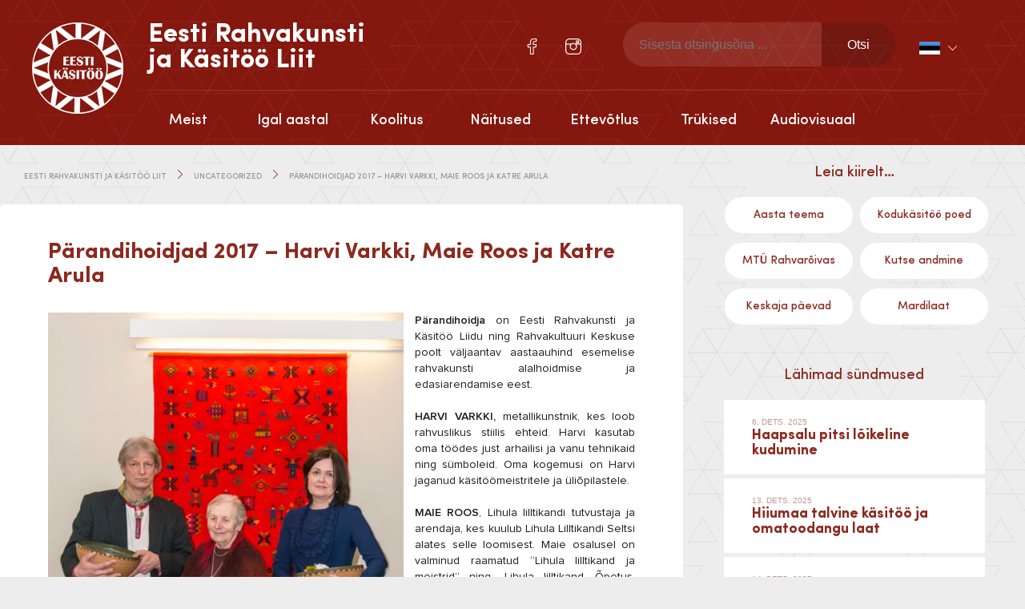

--- FILE ---
content_type: text/html; charset=UTF-8
request_url: https://folkart.ee/parandihoidjad-2017-harvi-varkki-maie-roos-ja-katre-arula/
body_size: 15584
content:

<!doctype html>
<html lang="et" itemscope itemtype="http://schema.org/WebPage">
  <head>
  <meta charset="utf-8">
  <meta http-equiv="x-ua-compatible" content="ie=edge">
  <meta name="viewport" content="width=device-width, initial-scale=1">
  <meta name="author" content="Marketing Sharks">
  <meta name='robots' content='index, follow, max-image-preview:large, max-snippet:-1, max-video-preview:-1' />
<link rel="alternate" hreflang="et" href="https://folkart.ee/parandihoidjad-2017-harvi-varkki-maie-roos-ja-katre-arula/" />
<link rel="alternate" hreflang="x-default" href="https://folkart.ee/parandihoidjad-2017-harvi-varkki-maie-roos-ja-katre-arula/" />

	<!-- This site is optimized with the Yoast SEO plugin v23.4 - https://yoast.com/wordpress/plugins/seo/ -->
	<title>Pärandihoidjad 2017 - Harvi Varkki, Maie Roos ja Katre Arula - Eesti Rahvakunsti ja Käsitöö Liit</title>
	<link rel="canonical" href="https://folkart.ee/parandihoidjad-2017-harvi-varkki-maie-roos-ja-katre-arula/" />
	<meta property="og:locale" content="et_EE" />
	<meta property="og:type" content="article" />
	<meta property="og:title" content="Pärandihoidjad 2017 - Harvi Varkki, Maie Roos ja Katre Arula - Eesti Rahvakunsti ja Käsitöö Liit" />
	<meta property="og:description" content="Pärandihoidja on Eesti Rahvakunsti ja Käsitöö Liidu ning Rahvakultuuri Keskuse poolt väljaantav aastaauhind esemelise rahvakunsti alalhoidmise ja edasiarendamise eest. &nbsp; HARVI VARKKI, metallikunstnik, kes loob rahvuslikus stiilis ehteid. Harvi kasutab oma töödes just arhailisi ja vanu tehnikaid ning sümboleid. Oma kogemusi on Harvi jaganud käsitöömeistritele ja üliõpilastele. &nbsp; MAIE ROOS, Lihula lilltikandi tutvustaja ja arendaja, kes &hellip; Jätkub" />
	<meta property="og:url" content="https://folkart.ee/parandihoidjad-2017-harvi-varkki-maie-roos-ja-katre-arula/" />
	<meta property="og:site_name" content="Eesti Rahvakunsti ja Käsitöö Liit" />
	<meta property="article:published_time" content="2018-02-12T07:23:11+00:00" />
	<meta property="og:image" content="https://folkart.ee/wp-content/uploads/2018/02/20180210_0167-683x1024.jpg" />
	<meta property="og:image:width" content="683" />
	<meta property="og:image:height" content="1024" />
	<meta property="og:image:type" content="image/jpeg" />
	<meta name="author" content="Käsitööliit" />
	<meta name="twitter:card" content="summary_large_image" />
	<meta name="twitter:label1" content="Written by" />
	<meta name="twitter:data1" content="Käsitööliit" />
	<meta name="twitter:label2" content="Est. reading time" />
	<meta name="twitter:data2" content="1 minut" />
	<script type="application/ld+json" class="yoast-schema-graph">{"@context":"https://schema.org","@graph":[{"@type":"Article","@id":"https://folkart.ee/parandihoidjad-2017-harvi-varkki-maie-roos-ja-katre-arula/#article","isPartOf":{"@id":"https://folkart.ee/parandihoidjad-2017-harvi-varkki-maie-roos-ja-katre-arula/"},"author":{"name":"Käsitööliit","@id":"https://folkart.ee/#/schema/person/ab6f949b9cc62eb96013352c0ebaf2f6"},"headline":"Pärandihoidjad 2017 &#8211; Harvi Varkki, Maie Roos ja Katre Arula","datePublished":"2018-02-12T07:23:11+00:00","dateModified":"2018-02-12T07:23:11+00:00","mainEntityOfPage":{"@id":"https://folkart.ee/parandihoidjad-2017-harvi-varkki-maie-roos-ja-katre-arula/"},"wordCount":174,"publisher":{"@id":"https://folkart.ee/#organization"},"image":{"@id":"https://folkart.ee/parandihoidjad-2017-harvi-varkki-maie-roos-ja-katre-arula/#primaryimage"},"thumbnailUrl":"https://folkart.ee/wp-content/uploads/2018/02/20180210_0167-scaled.jpg","articleSection":["Uncategorized"],"inLanguage":"et"},{"@type":"WebPage","@id":"https://folkart.ee/parandihoidjad-2017-harvi-varkki-maie-roos-ja-katre-arula/","url":"https://folkart.ee/parandihoidjad-2017-harvi-varkki-maie-roos-ja-katre-arula/","name":"Pärandihoidjad 2017 - Harvi Varkki, Maie Roos ja Katre Arula - Eesti Rahvakunsti ja Käsitöö Liit","isPartOf":{"@id":"https://folkart.ee/#website"},"primaryImageOfPage":{"@id":"https://folkart.ee/parandihoidjad-2017-harvi-varkki-maie-roos-ja-katre-arula/#primaryimage"},"image":{"@id":"https://folkart.ee/parandihoidjad-2017-harvi-varkki-maie-roos-ja-katre-arula/#primaryimage"},"thumbnailUrl":"https://folkart.ee/wp-content/uploads/2018/02/20180210_0167-scaled.jpg","datePublished":"2018-02-12T07:23:11+00:00","dateModified":"2018-02-12T07:23:11+00:00","breadcrumb":{"@id":"https://folkart.ee/parandihoidjad-2017-harvi-varkki-maie-roos-ja-katre-arula/#breadcrumb"},"inLanguage":"et","potentialAction":[{"@type":"ReadAction","target":["https://folkart.ee/parandihoidjad-2017-harvi-varkki-maie-roos-ja-katre-arula/"]}]},{"@type":"ImageObject","inLanguage":"et","@id":"https://folkart.ee/parandihoidjad-2017-harvi-varkki-maie-roos-ja-katre-arula/#primaryimage","url":"https://folkart.ee/wp-content/uploads/2018/02/20180210_0167-scaled.jpg","contentUrl":"https://folkart.ee/wp-content/uploads/2018/02/20180210_0167-scaled.jpg","width":1708,"height":2560},{"@type":"BreadcrumbList","@id":"https://folkart.ee/parandihoidjad-2017-harvi-varkki-maie-roos-ja-katre-arula/#breadcrumb","itemListElement":[{"@type":"ListItem","position":1,"name":"Home","item":"https://folkart.ee/"},{"@type":"ListItem","position":2,"name":"Pärandihoidjad 2017 &#8211; Harvi Varkki, Maie Roos ja Katre Arula"}]},{"@type":"WebSite","@id":"https://folkart.ee/#website","url":"https://folkart.ee/","name":"Eesti Rahvakunsti ja Käsitöö Liit","description":"","publisher":{"@id":"https://folkart.ee/#organization"},"potentialAction":[{"@type":"SearchAction","target":{"@type":"EntryPoint","urlTemplate":"https://folkart.ee/?s={search_term_string}"},"query-input":{"@type":"PropertyValueSpecification","valueRequired":true,"valueName":"search_term_string"}}],"inLanguage":"et"},{"@type":"Organization","@id":"https://folkart.ee/#organization","name":"Eesti Rahvakunsti ja Käsitöö Liit","url":"https://folkart.ee/","logo":{"@type":"ImageObject","inLanguage":"et","@id":"https://folkart.ee/#/schema/logo/image/","url":"https://folkart.ee/wp-content/uploads/2016/06/eesti-rahvakunsti-ja-käsitöö-liit.png","contentUrl":"https://folkart.ee/wp-content/uploads/2016/06/eesti-rahvakunsti-ja-käsitöö-liit.png","width":114,"height":114,"caption":"Eesti Rahvakunsti  ja Käsitöö Liit"},"image":{"@id":"https://folkart.ee/#/schema/logo/image/"}},{"@type":"Person","@id":"https://folkart.ee/#/schema/person/ab6f949b9cc62eb96013352c0ebaf2f6","name":"Käsitööliit","url":"https://folkart.ee/author/kasitoo/"}]}</script>
	<!-- / Yoast SEO plugin. -->


<link rel='dns-prefetch' href='//ajax.googleapis.com' />
<script type="text/javascript">
/* <![CDATA[ */
window._wpemojiSettings = {"baseUrl":"https:\/\/s.w.org\/images\/core\/emoji\/15.0.3\/72x72\/","ext":".png","svgUrl":"https:\/\/s.w.org\/images\/core\/emoji\/15.0.3\/svg\/","svgExt":".svg","source":{"concatemoji":"https:\/\/folkart.ee\/wp-includes\/js\/wp-emoji-release.min.js?ver=6.6.4"}};
/*! This file is auto-generated */
!function(i,n){var o,s,e;function c(e){try{var t={supportTests:e,timestamp:(new Date).valueOf()};sessionStorage.setItem(o,JSON.stringify(t))}catch(e){}}function p(e,t,n){e.clearRect(0,0,e.canvas.width,e.canvas.height),e.fillText(t,0,0);var t=new Uint32Array(e.getImageData(0,0,e.canvas.width,e.canvas.height).data),r=(e.clearRect(0,0,e.canvas.width,e.canvas.height),e.fillText(n,0,0),new Uint32Array(e.getImageData(0,0,e.canvas.width,e.canvas.height).data));return t.every(function(e,t){return e===r[t]})}function u(e,t,n){switch(t){case"flag":return n(e,"\ud83c\udff3\ufe0f\u200d\u26a7\ufe0f","\ud83c\udff3\ufe0f\u200b\u26a7\ufe0f")?!1:!n(e,"\ud83c\uddfa\ud83c\uddf3","\ud83c\uddfa\u200b\ud83c\uddf3")&&!n(e,"\ud83c\udff4\udb40\udc67\udb40\udc62\udb40\udc65\udb40\udc6e\udb40\udc67\udb40\udc7f","\ud83c\udff4\u200b\udb40\udc67\u200b\udb40\udc62\u200b\udb40\udc65\u200b\udb40\udc6e\u200b\udb40\udc67\u200b\udb40\udc7f");case"emoji":return!n(e,"\ud83d\udc26\u200d\u2b1b","\ud83d\udc26\u200b\u2b1b")}return!1}function f(e,t,n){var r="undefined"!=typeof WorkerGlobalScope&&self instanceof WorkerGlobalScope?new OffscreenCanvas(300,150):i.createElement("canvas"),a=r.getContext("2d",{willReadFrequently:!0}),o=(a.textBaseline="top",a.font="600 32px Arial",{});return e.forEach(function(e){o[e]=t(a,e,n)}),o}function t(e){var t=i.createElement("script");t.src=e,t.defer=!0,i.head.appendChild(t)}"undefined"!=typeof Promise&&(o="wpEmojiSettingsSupports",s=["flag","emoji"],n.supports={everything:!0,everythingExceptFlag:!0},e=new Promise(function(e){i.addEventListener("DOMContentLoaded",e,{once:!0})}),new Promise(function(t){var n=function(){try{var e=JSON.parse(sessionStorage.getItem(o));if("object"==typeof e&&"number"==typeof e.timestamp&&(new Date).valueOf()<e.timestamp+604800&&"object"==typeof e.supportTests)return e.supportTests}catch(e){}return null}();if(!n){if("undefined"!=typeof Worker&&"undefined"!=typeof OffscreenCanvas&&"undefined"!=typeof URL&&URL.createObjectURL&&"undefined"!=typeof Blob)try{var e="postMessage("+f.toString()+"("+[JSON.stringify(s),u.toString(),p.toString()].join(",")+"));",r=new Blob([e],{type:"text/javascript"}),a=new Worker(URL.createObjectURL(r),{name:"wpTestEmojiSupports"});return void(a.onmessage=function(e){c(n=e.data),a.terminate(),t(n)})}catch(e){}c(n=f(s,u,p))}t(n)}).then(function(e){for(var t in e)n.supports[t]=e[t],n.supports.everything=n.supports.everything&&n.supports[t],"flag"!==t&&(n.supports.everythingExceptFlag=n.supports.everythingExceptFlag&&n.supports[t]);n.supports.everythingExceptFlag=n.supports.everythingExceptFlag&&!n.supports.flag,n.DOMReady=!1,n.readyCallback=function(){n.DOMReady=!0}}).then(function(){return e}).then(function(){var e;n.supports.everything||(n.readyCallback(),(e=n.source||{}).concatemoji?t(e.concatemoji):e.wpemoji&&e.twemoji&&(t(e.twemoji),t(e.wpemoji)))}))}((window,document),window._wpemojiSettings);
/* ]]> */
</script>
<style id='wp-emoji-styles-inline-css' type='text/css'>

	img.wp-smiley, img.emoji {
		display: inline !important;
		border: none !important;
		box-shadow: none !important;
		height: 1em !important;
		width: 1em !important;
		margin: 0 0.07em !important;
		vertical-align: -0.1em !important;
		background: none !important;
		padding: 0 !important;
	}
</style>
<link rel='stylesheet' id='wp-block-library-css' href='https://folkart.ee/wp-includes/css/dist/block-library/style.min.css?ver=6.6.4' type='text/css' media='all' />
<link rel='stylesheet' id='jet-engine-frontend-css' href='https://folkart.ee/wp-content/plugins/jet-engine/assets/css/frontend.css?ver=3.3.5' type='text/css' media='all' />
<style id='classic-theme-styles-inline-css' type='text/css'>
/*! This file is auto-generated */
.wp-block-button__link{color:#fff;background-color:#32373c;border-radius:9999px;box-shadow:none;text-decoration:none;padding:calc(.667em + 2px) calc(1.333em + 2px);font-size:1.125em}.wp-block-file__button{background:#32373c;color:#fff;text-decoration:none}
</style>
<style id='global-styles-inline-css' type='text/css'>
:root{--wp--preset--aspect-ratio--square: 1;--wp--preset--aspect-ratio--4-3: 4/3;--wp--preset--aspect-ratio--3-4: 3/4;--wp--preset--aspect-ratio--3-2: 3/2;--wp--preset--aspect-ratio--2-3: 2/3;--wp--preset--aspect-ratio--16-9: 16/9;--wp--preset--aspect-ratio--9-16: 9/16;--wp--preset--color--black: #000000;--wp--preset--color--cyan-bluish-gray: #abb8c3;--wp--preset--color--white: #ffffff;--wp--preset--color--pale-pink: #f78da7;--wp--preset--color--vivid-red: #cf2e2e;--wp--preset--color--luminous-vivid-orange: #ff6900;--wp--preset--color--luminous-vivid-amber: #fcb900;--wp--preset--color--light-green-cyan: #7bdcb5;--wp--preset--color--vivid-green-cyan: #00d084;--wp--preset--color--pale-cyan-blue: #8ed1fc;--wp--preset--color--vivid-cyan-blue: #0693e3;--wp--preset--color--vivid-purple: #9b51e0;--wp--preset--gradient--vivid-cyan-blue-to-vivid-purple: linear-gradient(135deg,rgba(6,147,227,1) 0%,rgb(155,81,224) 100%);--wp--preset--gradient--light-green-cyan-to-vivid-green-cyan: linear-gradient(135deg,rgb(122,220,180) 0%,rgb(0,208,130) 100%);--wp--preset--gradient--luminous-vivid-amber-to-luminous-vivid-orange: linear-gradient(135deg,rgba(252,185,0,1) 0%,rgba(255,105,0,1) 100%);--wp--preset--gradient--luminous-vivid-orange-to-vivid-red: linear-gradient(135deg,rgba(255,105,0,1) 0%,rgb(207,46,46) 100%);--wp--preset--gradient--very-light-gray-to-cyan-bluish-gray: linear-gradient(135deg,rgb(238,238,238) 0%,rgb(169,184,195) 100%);--wp--preset--gradient--cool-to-warm-spectrum: linear-gradient(135deg,rgb(74,234,220) 0%,rgb(151,120,209) 20%,rgb(207,42,186) 40%,rgb(238,44,130) 60%,rgb(251,105,98) 80%,rgb(254,248,76) 100%);--wp--preset--gradient--blush-light-purple: linear-gradient(135deg,rgb(255,206,236) 0%,rgb(152,150,240) 100%);--wp--preset--gradient--blush-bordeaux: linear-gradient(135deg,rgb(254,205,165) 0%,rgb(254,45,45) 50%,rgb(107,0,62) 100%);--wp--preset--gradient--luminous-dusk: linear-gradient(135deg,rgb(255,203,112) 0%,rgb(199,81,192) 50%,rgb(65,88,208) 100%);--wp--preset--gradient--pale-ocean: linear-gradient(135deg,rgb(255,245,203) 0%,rgb(182,227,212) 50%,rgb(51,167,181) 100%);--wp--preset--gradient--electric-grass: linear-gradient(135deg,rgb(202,248,128) 0%,rgb(113,206,126) 100%);--wp--preset--gradient--midnight: linear-gradient(135deg,rgb(2,3,129) 0%,rgb(40,116,252) 100%);--wp--preset--font-size--small: 13px;--wp--preset--font-size--medium: 20px;--wp--preset--font-size--large: 36px;--wp--preset--font-size--x-large: 42px;--wp--preset--spacing--20: 0.44rem;--wp--preset--spacing--30: 0.67rem;--wp--preset--spacing--40: 1rem;--wp--preset--spacing--50: 1.5rem;--wp--preset--spacing--60: 2.25rem;--wp--preset--spacing--70: 3.38rem;--wp--preset--spacing--80: 5.06rem;--wp--preset--shadow--natural: 6px 6px 9px rgba(0, 0, 0, 0.2);--wp--preset--shadow--deep: 12px 12px 50px rgba(0, 0, 0, 0.4);--wp--preset--shadow--sharp: 6px 6px 0px rgba(0, 0, 0, 0.2);--wp--preset--shadow--outlined: 6px 6px 0px -3px rgba(255, 255, 255, 1), 6px 6px rgba(0, 0, 0, 1);--wp--preset--shadow--crisp: 6px 6px 0px rgba(0, 0, 0, 1);}:where(.is-layout-flex){gap: 0.5em;}:where(.is-layout-grid){gap: 0.5em;}body .is-layout-flex{display: flex;}.is-layout-flex{flex-wrap: wrap;align-items: center;}.is-layout-flex > :is(*, div){margin: 0;}body .is-layout-grid{display: grid;}.is-layout-grid > :is(*, div){margin: 0;}:where(.wp-block-columns.is-layout-flex){gap: 2em;}:where(.wp-block-columns.is-layout-grid){gap: 2em;}:where(.wp-block-post-template.is-layout-flex){gap: 1.25em;}:where(.wp-block-post-template.is-layout-grid){gap: 1.25em;}.has-black-color{color: var(--wp--preset--color--black) !important;}.has-cyan-bluish-gray-color{color: var(--wp--preset--color--cyan-bluish-gray) !important;}.has-white-color{color: var(--wp--preset--color--white) !important;}.has-pale-pink-color{color: var(--wp--preset--color--pale-pink) !important;}.has-vivid-red-color{color: var(--wp--preset--color--vivid-red) !important;}.has-luminous-vivid-orange-color{color: var(--wp--preset--color--luminous-vivid-orange) !important;}.has-luminous-vivid-amber-color{color: var(--wp--preset--color--luminous-vivid-amber) !important;}.has-light-green-cyan-color{color: var(--wp--preset--color--light-green-cyan) !important;}.has-vivid-green-cyan-color{color: var(--wp--preset--color--vivid-green-cyan) !important;}.has-pale-cyan-blue-color{color: var(--wp--preset--color--pale-cyan-blue) !important;}.has-vivid-cyan-blue-color{color: var(--wp--preset--color--vivid-cyan-blue) !important;}.has-vivid-purple-color{color: var(--wp--preset--color--vivid-purple) !important;}.has-black-background-color{background-color: var(--wp--preset--color--black) !important;}.has-cyan-bluish-gray-background-color{background-color: var(--wp--preset--color--cyan-bluish-gray) !important;}.has-white-background-color{background-color: var(--wp--preset--color--white) !important;}.has-pale-pink-background-color{background-color: var(--wp--preset--color--pale-pink) !important;}.has-vivid-red-background-color{background-color: var(--wp--preset--color--vivid-red) !important;}.has-luminous-vivid-orange-background-color{background-color: var(--wp--preset--color--luminous-vivid-orange) !important;}.has-luminous-vivid-amber-background-color{background-color: var(--wp--preset--color--luminous-vivid-amber) !important;}.has-light-green-cyan-background-color{background-color: var(--wp--preset--color--light-green-cyan) !important;}.has-vivid-green-cyan-background-color{background-color: var(--wp--preset--color--vivid-green-cyan) !important;}.has-pale-cyan-blue-background-color{background-color: var(--wp--preset--color--pale-cyan-blue) !important;}.has-vivid-cyan-blue-background-color{background-color: var(--wp--preset--color--vivid-cyan-blue) !important;}.has-vivid-purple-background-color{background-color: var(--wp--preset--color--vivid-purple) !important;}.has-black-border-color{border-color: var(--wp--preset--color--black) !important;}.has-cyan-bluish-gray-border-color{border-color: var(--wp--preset--color--cyan-bluish-gray) !important;}.has-white-border-color{border-color: var(--wp--preset--color--white) !important;}.has-pale-pink-border-color{border-color: var(--wp--preset--color--pale-pink) !important;}.has-vivid-red-border-color{border-color: var(--wp--preset--color--vivid-red) !important;}.has-luminous-vivid-orange-border-color{border-color: var(--wp--preset--color--luminous-vivid-orange) !important;}.has-luminous-vivid-amber-border-color{border-color: var(--wp--preset--color--luminous-vivid-amber) !important;}.has-light-green-cyan-border-color{border-color: var(--wp--preset--color--light-green-cyan) !important;}.has-vivid-green-cyan-border-color{border-color: var(--wp--preset--color--vivid-green-cyan) !important;}.has-pale-cyan-blue-border-color{border-color: var(--wp--preset--color--pale-cyan-blue) !important;}.has-vivid-cyan-blue-border-color{border-color: var(--wp--preset--color--vivid-cyan-blue) !important;}.has-vivid-purple-border-color{border-color: var(--wp--preset--color--vivid-purple) !important;}.has-vivid-cyan-blue-to-vivid-purple-gradient-background{background: var(--wp--preset--gradient--vivid-cyan-blue-to-vivid-purple) !important;}.has-light-green-cyan-to-vivid-green-cyan-gradient-background{background: var(--wp--preset--gradient--light-green-cyan-to-vivid-green-cyan) !important;}.has-luminous-vivid-amber-to-luminous-vivid-orange-gradient-background{background: var(--wp--preset--gradient--luminous-vivid-amber-to-luminous-vivid-orange) !important;}.has-luminous-vivid-orange-to-vivid-red-gradient-background{background: var(--wp--preset--gradient--luminous-vivid-orange-to-vivid-red) !important;}.has-very-light-gray-to-cyan-bluish-gray-gradient-background{background: var(--wp--preset--gradient--very-light-gray-to-cyan-bluish-gray) !important;}.has-cool-to-warm-spectrum-gradient-background{background: var(--wp--preset--gradient--cool-to-warm-spectrum) !important;}.has-blush-light-purple-gradient-background{background: var(--wp--preset--gradient--blush-light-purple) !important;}.has-blush-bordeaux-gradient-background{background: var(--wp--preset--gradient--blush-bordeaux) !important;}.has-luminous-dusk-gradient-background{background: var(--wp--preset--gradient--luminous-dusk) !important;}.has-pale-ocean-gradient-background{background: var(--wp--preset--gradient--pale-ocean) !important;}.has-electric-grass-gradient-background{background: var(--wp--preset--gradient--electric-grass) !important;}.has-midnight-gradient-background{background: var(--wp--preset--gradient--midnight) !important;}.has-small-font-size{font-size: var(--wp--preset--font-size--small) !important;}.has-medium-font-size{font-size: var(--wp--preset--font-size--medium) !important;}.has-large-font-size{font-size: var(--wp--preset--font-size--large) !important;}.has-x-large-font-size{font-size: var(--wp--preset--font-size--x-large) !important;}
:where(.wp-block-post-template.is-layout-flex){gap: 1.25em;}:where(.wp-block-post-template.is-layout-grid){gap: 1.25em;}
:where(.wp-block-columns.is-layout-flex){gap: 2em;}:where(.wp-block-columns.is-layout-grid){gap: 2em;}
:root :where(.wp-block-pullquote){font-size: 1.5em;line-height: 1.6;}
</style>
<link rel='stylesheet' id='contact-form-7-css' href='https://folkart.ee/wp-content/plugins/contact-form-7/includes/css/styles.css?ver=5.9.8' type='text/css' media='all' />
<link rel='stylesheet' id='woocommerce-layout-css' href='https://folkart.ee/wp-content/plugins/woocommerce/assets/css/woocommerce-layout.css?ver=8.4.0' type='text/css' media='all' />
<link rel='stylesheet' id='woocommerce-smallscreen-css' href='https://folkart.ee/wp-content/plugins/woocommerce/assets/css/woocommerce-smallscreen.css?ver=8.4.0' type='text/css' media='only screen and (max-width: 768px)' />
<link rel='stylesheet' id='woocommerce-general-css' href='https://folkart.ee/wp-content/plugins/woocommerce/assets/css/woocommerce.css?ver=8.4.0' type='text/css' media='all' />
<style id='woocommerce-inline-inline-css' type='text/css'>
.woocommerce form .form-row .required { visibility: visible; }
</style>
<link rel='stylesheet' id='wpml-legacy-dropdown-0-css' href='//folkart.ee/wp-content/plugins/sitepress-multilingual-cms/templates/language-switchers/legacy-dropdown/style.min.css?ver=1' type='text/css' media='all' />
<style id='wpml-legacy-dropdown-0-inline-css' type='text/css'>
.wpml-ls-statics-shortcode_actions{background-color:#eeeeee;}.wpml-ls-statics-shortcode_actions, .wpml-ls-statics-shortcode_actions .wpml-ls-sub-menu, .wpml-ls-statics-shortcode_actions a {border-color:#cdcdcd;}.wpml-ls-statics-shortcode_actions a {color:#444444;background-color:#ffffff;}.wpml-ls-statics-shortcode_actions a:hover,.wpml-ls-statics-shortcode_actions a:focus {color:#000000;background-color:#eeeeee;}.wpml-ls-statics-shortcode_actions .wpml-ls-current-language>a {color:#444444;background-color:#ffffff;}.wpml-ls-statics-shortcode_actions .wpml-ls-current-language:hover>a, .wpml-ls-statics-shortcode_actions .wpml-ls-current-language>a:focus {color:#000000;background-color:#eeeeee;}
</style>
<link rel='stylesheet' id='bootstrap/css-css' href='https://folkart.ee/wp-content/themes/erkl/assets/styles/bootstrap.css' type='text/css' media='all' />
<link rel='stylesheet' id='main/css-css' href='https://folkart.ee/wp-content/themes/erkl/assets/styles/main.css' type='text/css' media='all' />
<link rel='stylesheet' id='gallery/css-css' href='https://folkart.ee/wp-content/themes/erkl/assets/styles/prettyPhoto.css' type='text/css' media='all' />
<link rel='stylesheet' id='events-manager-woocommerce-css' href='https://folkart.ee/wp-content/plugins/events-manager-woocommerce/includes/css/events-manager-woocommerce.min.css?ver=0.13' type='text/css' media='all' />
<script type="text/javascript" src="https://ajax.googleapis.com/ajax/libs/jquery/2.2.4/jquery.min.js" id="jquery-js"></script>
<script type="text/javascript" id="events-manager-js-extra">
/* <![CDATA[ */
var EM = {"ajaxurl":"https:\/\/folkart.ee\/wp-admin\/admin-ajax.php?em_lang=et&lang=et","locationajaxurl":"https:\/\/folkart.ee\/wp-admin\/admin-ajax.php?action=locations_search&em_lang=et&lang=et","firstDay":"1","locale":"et","dateFormat":"yy-mm-dd","ui_css":"https:\/\/folkart.ee\/wp-content\/plugins\/events-manager\/includes\/css\/jquery-ui\/build.min.css","show24hours":"1","is_ssl":"1","autocomplete_limit":"10","calendar":{"breakpoints":{"small":560,"medium":908,"large":false}},"phone":"","datepicker":{"format":"d.m.Y","locale":"et"},"search":{"breakpoints":{"small":650,"medium":850,"full":false}},"url":"https:\/\/folkart.ee\/wp-content\/plugins\/events-manager","bookingInProgress":"Please wait while the booking is being submitted.","tickets_save":"Save Ticket","bookingajaxurl":"https:\/\/folkart.ee\/wp-admin\/admin-ajax.php?em_lang=et&lang=et","bookings_export_save":"Export Bookings","bookings_settings_save":"Save Settings","booking_delete":"Are you sure you want to delete?","booking_offset":"30","bookings":{"submit_button":{"text":{"default":"Registreeri","free":"Registreeri","payment":"Registreeri","processing":"T\u00f6\u00f6tlen..."}},"update_listener":""},"bb_full":"Sold Out","bb_book":"Book Now","bb_booking":"Booking...","bb_booked":"Booking Submitted","bb_error":"Booking Error. Try again?","bb_cancel":"Loobu","bb_canceling":"Canceling...","bb_cancelled":"Cancelled","bb_cancel_error":"Cancellation Error. Try again?","txt_search":"Otsi","txt_searching":"Searching...","txt_loading":"Loading...","cache":"","api_nonce":"e304c6e063","attendance_api_url":"https:\/\/folkart.ee\/wp-json\/events-manager\/v1\/attendance","wc_button_add":"Lisa korvi","wc_button_added":"Ostukorvi edukalt lisatud","wc_button_adding":"Lisan korvi..."};
/* ]]> */
</script>
<script type="text/javascript" src="https://folkart.ee/wp-content/plugins/events-manager/includes/js/events-manager.js?ver=6.5.2" id="events-manager-js"></script>
<script type="text/javascript" src="https://folkart.ee/wp-content/plugins/events-manager/includes/external/flatpickr/l10n/et.js?ver=6.5.2" id="em-flatpickr-localization-js"></script>
<script type="text/javascript" src="https://folkart.ee/wp-content/plugins/events-manager-pro/includes/js/events-manager-pro.js?ver=3.3.1" id="events-manager-pro-js"></script>
<script type="text/javascript" src="https://folkart.ee/wp-content/plugins/woocommerce/assets/js/jquery-blockui/jquery.blockUI.min.js?ver=2.7.0-wc.8.4.0" id="jquery-blockui-js" defer="defer" data-wp-strategy="defer"></script>
<script type="text/javascript" id="wc-add-to-cart-js-extra">
/* <![CDATA[ */
var wc_add_to_cart_params = {"ajax_url":"\/wp-admin\/admin-ajax.php","wc_ajax_url":"\/?wc-ajax=%%endpoint%%","i18n_view_cart":"View cart","cart_url":"https:\/\/folkart.ee\/ostukorv\/","is_cart":"","cart_redirect_after_add":"no"};
/* ]]> */
</script>
<script type="text/javascript" src="https://folkart.ee/wp-content/plugins/woocommerce/assets/js/frontend/add-to-cart.min.js?ver=8.4.0" id="wc-add-to-cart-js" defer="defer" data-wp-strategy="defer"></script>
<script type="text/javascript" src="https://folkart.ee/wp-content/plugins/woocommerce/assets/js/js-cookie/js.cookie.min.js?ver=2.1.4-wc.8.4.0" id="js-cookie-js" defer="defer" data-wp-strategy="defer"></script>
<script type="text/javascript" id="woocommerce-js-extra">
/* <![CDATA[ */
var woocommerce_params = {"ajax_url":"\/wp-admin\/admin-ajax.php","wc_ajax_url":"\/?wc-ajax=%%endpoint%%"};
/* ]]> */
</script>
<script type="text/javascript" src="https://folkart.ee/wp-content/plugins/woocommerce/assets/js/frontend/woocommerce.min.js?ver=8.4.0" id="woocommerce-js" defer="defer" data-wp-strategy="defer"></script>
<script type="text/javascript" src="//folkart.ee/wp-content/plugins/sitepress-multilingual-cms/templates/language-switchers/legacy-dropdown/script.min.js?ver=1" id="wpml-legacy-dropdown-0-js"></script>
<script type="text/javascript" id="wchaf-script-js-extra">
/* <![CDATA[ */
var wchaftext = {"enabled_shipping_methods":"no_shipping_method_selected","enabled_payment_methods":"montonio_payments,montonio_card_payments","hide_billing_address_fields":"1","hide_country_selection":"1","required":"n\u00f5utav"};
/* ]]> */
</script>
<script type="text/javascript" src="https://folkart.ee/wp-content/plugins/woocommerce-hide-address-fields/js/script.js?ver=0.17" id="wchaf-script-js"></script>
<script type="text/javascript" src="https://folkart.ee/wp-content/themes/erkl/assets/js/main.min.js" id="main/js-js"></script>
<script type="text/javascript" src="https://folkart.ee/wp-content/themes/erkl/assets/js/prettyPhoto.js" id="gallery/js-js"></script>
<script type="text/javascript" src="https://folkart.ee/wp-content/plugins/events-manager-woocommerce/includes/js/events-manager-woocommerce.min.js?ver=0.13" id="events-manager-woocommerce-js"></script>
<link rel="https://api.w.org/" href="https://folkart.ee/wp-json/" /><link rel="alternate" title="JSON" type="application/json" href="https://folkart.ee/wp-json/wp/v2/posts/4812" /><link rel="EditURI" type="application/rsd+xml" title="RSD" href="https://folkart.ee/xmlrpc.php?rsd" />
<meta name="generator" content="WordPress 6.6.4" />
<meta name="generator" content="WooCommerce 8.4.0" />
<link rel='shortlink' href='https://folkart.ee/?p=4812' />
<link rel="alternate" title="oEmbed (JSON)" type="application/json+oembed" href="https://folkart.ee/wp-json/oembed/1.0/embed?url=https%3A%2F%2Ffolkart.ee%2Fparandihoidjad-2017-harvi-varkki-maie-roos-ja-katre-arula%2F" />
<link rel="alternate" title="oEmbed (XML)" type="text/xml+oembed" href="https://folkart.ee/wp-json/oembed/1.0/embed?url=https%3A%2F%2Ffolkart.ee%2Fparandihoidjad-2017-harvi-varkki-maie-roos-ja-katre-arula%2F&#038;format=xml" />
<meta name="generator" content="WPML ver:4.5.14 stt:1,15;" />
<script type="text/javascript">
(function(url){
	if(/(?:Chrome\/26\.0\.1410\.63 Safari\/537\.31|WordfenceTestMonBot)/.test(navigator.userAgent)){ return; }
	var addEvent = function(evt, handler) {
		if (window.addEventListener) {
			document.addEventListener(evt, handler, false);
		} else if (window.attachEvent) {
			document.attachEvent('on' + evt, handler);
		}
	};
	var removeEvent = function(evt, handler) {
		if (window.removeEventListener) {
			document.removeEventListener(evt, handler, false);
		} else if (window.detachEvent) {
			document.detachEvent('on' + evt, handler);
		}
	};
	var evts = 'contextmenu dblclick drag dragend dragenter dragleave dragover dragstart drop keydown keypress keyup mousedown mousemove mouseout mouseover mouseup mousewheel scroll'.split(' ');
	var logHuman = function() {
		if (window.wfLogHumanRan) { return; }
		window.wfLogHumanRan = true;
		var wfscr = document.createElement('script');
		wfscr.type = 'text/javascript';
		wfscr.async = true;
		wfscr.src = url + '&r=' + Math.random();
		(document.getElementsByTagName('head')[0]||document.getElementsByTagName('body')[0]).appendChild(wfscr);
		for (var i = 0; i < evts.length; i++) {
			removeEvent(evts[i], logHuman);
		}
	};
	for (var i = 0; i < evts.length; i++) {
		addEvent(evts[i], logHuman);
	}
})('//folkart.ee/?wordfence_lh=1&hid=C674847ACF9D72BEE4D915ACE6CFA826');
</script>	<noscript><style>.woocommerce-product-gallery{ opacity: 1 !important; }</style></noscript>
	<meta name="generator" content="Elementor 3.23.4; features: e_optimized_css_loading, additional_custom_breakpoints, e_lazyload; settings: css_print_method-external, google_font-enabled, font_display-auto">
			<style>
				.e-con.e-parent:nth-of-type(n+4):not(.e-lazyloaded):not(.e-no-lazyload),
				.e-con.e-parent:nth-of-type(n+4):not(.e-lazyloaded):not(.e-no-lazyload) * {
					background-image: none !important;
				}
				@media screen and (max-height: 1024px) {
					.e-con.e-parent:nth-of-type(n+3):not(.e-lazyloaded):not(.e-no-lazyload),
					.e-con.e-parent:nth-of-type(n+3):not(.e-lazyloaded):not(.e-no-lazyload) * {
						background-image: none !important;
					}
				}
				@media screen and (max-height: 640px) {
					.e-con.e-parent:nth-of-type(n+2):not(.e-lazyloaded):not(.e-no-lazyload),
					.e-con.e-parent:nth-of-type(n+2):not(.e-lazyloaded):not(.e-no-lazyload) * {
						background-image: none !important;
					}
				}
			</style>
			<link rel="icon" href="https://folkart.ee/wp-content/uploads/2016/06/cropped-erkl-favicon-32x32.png" sizes="32x32" />
<link rel="icon" href="https://folkart.ee/wp-content/uploads/2016/06/cropped-erkl-favicon-192x192.png" sizes="192x192" />
<link rel="apple-touch-icon" href="https://folkart.ee/wp-content/uploads/2016/06/cropped-erkl-favicon-180x180.png" />
<meta name="msapplication-TileImage" content="https://folkart.ee/wp-content/uploads/2016/06/cropped-erkl-favicon-270x270.png" />
		<style type="text/css" id="wp-custom-css">
			.em-booking-form img {
	border-bottom-right-radius:0px !important;
}

#em-booking {
	padding: 0 36px;
}

.ticket-price label {
	  font-size: 24px;
    color: #8c291f;
    font-family: SofiaProRegular;
	padding: 0 5px;
}
.ticket-price strong {
    font-size: 20px;
		font-weight:400;
    color: #8c291f;
    font-family: SofiaProRegular;
    padding: 0 5px;
}
.em-tickets-spaces {
	margin:20px 0;
}
#em-booking select {
	width: 99%;
   border: 1px solid #c9c9c9;
    border-radius: 10px;
    height: 30px;
	text-indent:10px;
}
.input-user-field {
	width:48%;
	float:left;
	text-align:left !important;
	margin-left:4px;
	margin-bottom: 10px;
	margin-right: 4px;
	font-size:16px;
}

.em-tickets-spaces, .input-field-booking_comment {
	font-size:16px;
	text-align:left !important;
}

.input-user-field input {
	  background-color: #ededed;
    border-radius: 5px;
    border: none;
    float: left;
    height: 45px;
		margin:0;
    text-indent: 20px;
		width:98%;
}

.input-field-booking_comment {
	width:100%;
}
.input-field-booking_comment textarea {
		background-color: #ededed;
    border-radius: 5px;
    border: none;
    margin-bottom: 10px;
    max-height: 200px;
    width: 100%;
    padding: 36px;
    padding-left: 20px;	
}

.em-booking-gateway-form {
	padding:20px 0;
}

.input-field-accept_terms {
	font-size:15px;
}

.input-field-accept_terms input {
	float:left;
	margin-right:7px;
	margin-top:3px;
}

.em-booking-submit {
	border-radius: 5px;
    max-width: 273px;
    width: 100%;
    margin-top: 12px;
    float: none;
	background: #84170e;
    border-radius: 30px;
    border: none;
    color: #fff;
    float: left;
    font-size: 14px;
    height: 45px;
    text-align: center;
    width: 253px;
}

.em-booking-message-error {
	background: #ffcfcb;
 color: #000;
  border-radius: 10px;
	padding:10px 0;
	margin-bottom:20px;
}

.em-booking-message-error p {
	font-size:15px;
	line-height:1.6em;
}		</style>
		<noscript><style id="rocket-lazyload-nojs-css">.rll-youtube-player, [data-lazy-src]{display:none !important;}</style></noscript>
    <script>
        (function(i,s,o,g,r,a,m){i['GoogleAnalyticsObject']=r;i[r]=i[r]||function(){
        (i[r].q=i[r].q||[]).push(arguments)},i[r].l=1*new Date();a=s.createElement(o),
        m=s.getElementsByTagName(o)[0];a.async=1;a.src=g;m.parentNode.insertBefore(a,m)
        })(window,document,'script','//www.google-analytics.com/analytics.js','ga');
        ga('create', 'UA-67610041-2', 'auto');
        ga('send', 'pageview');
    </script>

  </head>
  <body class="post-template-default single single-post postid-4812 single-format-standard wp-custom-logo theme-erkl woocommerce-no-js parandihoidjad-2017-harvi-varkki-maie-roos-ja-katre-arula sidebar-primary elementor-default elementor-kit-16689">
    <div id="wrapper">
      
<header class="site-header">
  <div class="row">
    <div class="logo">
      <a href="https://folkart.ee/" class="custom-logo-link" rel="home"><img width="114" height="114" src="data:image/svg+xml,%3Csvg%20xmlns='http://www.w3.org/2000/svg'%20viewBox='0%200%20114%20114'%3E%3C/svg%3E" class="custom-logo" alt="Eesti Rahvakunsti  ja Käsitöö Liit" decoding="async" data-lazy-srcset="https://folkart.ee/wp-content/uploads/2016/06/eesti-rahvakunsti-ja-käsitöö-liit.png 114w, https://folkart.ee/wp-content/uploads/2016/06/eesti-rahvakunsti-ja-käsitöö-liit-100x100.png 100w" data-lazy-sizes="(max-width: 114px) 100vw, 114px" data-lazy-src="https://folkart.ee/wp-content/uploads/2016/06/eesti-rahvakunsti-ja-käsitöö-liit.png" /><noscript><img width="114" height="114" src="https://folkart.ee/wp-content/uploads/2016/06/eesti-rahvakunsti-ja-käsitöö-liit.png" class="custom-logo" alt="Eesti Rahvakunsti  ja Käsitöö Liit" decoding="async" srcset="https://folkart.ee/wp-content/uploads/2016/06/eesti-rahvakunsti-ja-käsitöö-liit.png 114w, https://folkart.ee/wp-content/uploads/2016/06/eesti-rahvakunsti-ja-käsitöö-liit-100x100.png 100w" sizes="(max-width: 114px) 100vw, 114px" /></noscript></a>    </div>
    <div class="col-md-11 right-column pull-right">
      <div class="col-md-12">
        <div class="col-md-4 title-row dispadding">

          <div class="title">Eesti Rahvakunsti  ja Käsitöö Liit</div>          
        </div>
        <div class="header-right-column col-md-8 dispadding">
          <div class="search col-md-offset-1">
            <form role="search" method="get" class="search-form" action="https://folkart.ee/">
    <label>
        <input type="search" class="search-field"
            placeholder="Sisesta otsingusõna ..."
            value="" name="s"
            title="Otsi:" />
    </label>
    <input type="submit" class="search-submit"
        value="Otsi" />
</form>          </div>  

                  <div class="social">
            <ul>
              <li><a href="https://www.facebook.com/Eesti-Rahvakunsti-ja-K%C3%A4sit%C3%B6%C3%B6-Liit-150544971623881/?ref=aymt_homepage_panel" target="_blanK" class="facebook" title="facebook"></a></li><li><a href="https://www.instagram.com/estonianfolkart/" target="_blank" class="instagram" title="instagram"></a></li>            </ul>
          </div>
        
        <div class="languages">
            <div class="activelang"><img src="data:image/svg+xml,%3Csvg%20xmlns='http://www.w3.org/2000/svg'%20viewBox='0%200%2026%2016'%3E%3C/svg%3E" width="26" height="16" alt="et" data-lazy-src="https://folkart.ee/wp-content/uploads/flags/et-flag.png"/><noscript><img src="https://folkart.ee/wp-content/uploads/flags/et-flag.png" width="26" height="16" alt="et"/></noscript></div><ul class="lang-select pull-right"><li><a href="https://folkart.ee/en/"><img src="data:image/svg+xml,%3Csvg%20xmlns='http://www.w3.org/2000/svg'%20viewBox='0%200%2026%2016'%3E%3C/svg%3E" width="26" height="16" alt="en_US" data-lazy-src="https://folkart.ee/wp-content/uploads/flags/gb-flag.png"/><noscript><img src="https://folkart.ee/wp-content/uploads/flags/gb-flag.png" width="26" height="16" alt="en_US"/></noscript></a></li></ul>          </div>

        </div>
      </div>
      <div class="col-md-12">
        <hr>
        <nav id="main-menu">
          <button class="hamburger hamburger--spin" type="button">
            <span class="hamburger-box">
              <span class="hamburger-inner"></span>
            </span>
          </button>
          <ul id="menu-mainmenu" class="menu"><li class="menu-item menu-item-has-children menu-meist"><a  href="https://folkart.ee/meist/">Meist</a><span class="dropdown"></span>
<ul class="sub-menu">
	<li class="menu-item menu-liikmed"><a href="https://folkart.ee/liikmed/">Liikmed</a></li>
	<li class="menu-item menu-paikkonnad"><a href="https://folkart.ee/meist/paikkonnad/">Paikkonnad</a></li>
	<li class="menu-item menu-arengukava"><a href="https://folkart.ee/meist/arengukava/">Arengukava</a></li>
	<li class="menu-item menu-pohikiri"><a href="https://folkart.ee/meist/pohikiri/">Põhikiri</a></li>
	<li class="menu-item menu-juhtimine"><a href="https://folkart.ee/meist/juhtimine/">Juhtimine</a></li>
	<li class="menu-item menu-alaliidud"><a href="https://folkart.ee/meist/alaliidud/">Alaliidud</a></li>
	<li class="menu-item menu-toetajad"><a href="https://folkart.ee/toetajad/">Toetajad</a></li>
	<li class="menu-item menu-mtu-kasitoomaailm"><a href="https://folkart.ee/mtu-kasitoomaailm/">MTÜ Käsitöömaailm</a></li>
	<li class="menu-item menu-erkl-liikmelisus-ja-koostoopartnerid"><a href="https://folkart.ee/meist/erkl-liikmelisus-ja-koostoopartnerid/">ERKL liikmelisus ja koostööpartnerid</a></li>
	<li class="menu-item menu-item-has-children menu-tunnustamine"><a  href="https://folkart.ee/meist/tunnustamine/">Tunnustamine</a><span class="dropdown"></span>
	<ul class="sub-menu">
		<li class="menu-item menu-parandihoidja"><a href="https://folkart.ee/meist/tunnustamine/parandihoidja/">Pärandihoidja</a></li>
		<li class="menu-item menu-auliige"><a href="https://folkart.ee/meist/tunnustamine/auliige/">Auliige</a></li>
		<li class="menu-item menu-teenetemark"><a href="https://folkart.ee/meist/tunnustamine/erkl-teenetemark/">Teenetemärk</a></li>
		<li class="menu-item menu-tanukiri"><a href="https://folkart.ee/meist/tunnustamine/erkl-tanukiri/">Tänukiri</a></li>
		<li class="menu-item menu-parim-naitus"><a href="https://folkart.ee/parim-naitus/">Parim näitus</a></li>
		<li class="menu-item menu-paikkonna-tegu"><a href="https://folkart.ee/maakonna-tegu/">Paikkonna tegu</a></li>
		<li class="menu-item menu-noor-kasitoomeister"><a href="https://folkart.ee/noor-kasitoomeister-2/">Noor käsitöömeister</a></li>
		<li class="menu-item menu-kasitooettevotja-aastaauhind"><a href="https://folkart.ee/ettevotlus/kasitooettevotja-aastaauhind/">Käsitööettevõtja aastaauhind</a></li>
	</ul>
</li>
	<li class="menu-item menu-aastaraamat"><a href="https://folkart.ee/meist/erkl-aastaraamat/">Aastaraamat</a></li>
	<li class="menu-item menu-item-has-children menu-ajalugu"><a  href="https://folkart.ee/meist/ajalugu/">Ajalugu</a><span class="dropdown"></span>
	<ul class="sub-menu">
		<li class="menu-item menu-punume-paelu"><a target="_blank" rel="noopener" href="https://folkart.ee/punume-paelu/">Punume paelu!</a></li>
	</ul>
</li>
	<li class="menu-item menu-kontakt"><a href="https://folkart.ee/kontakt/">Kontakt</a></li>
</ul>
</li>
<li class="menu-item menu-item-has-children menu-igal-aastal"><a  href="https://folkart.ee/sundmused/">Igal aastal</a><span class="dropdown"></span>
<ul class="sub-menu">
	<li class="menu-item menu-aastateema-rahvaroivas-ruudus"><a href="https://folkart.ee/sundmused/aasta-teema/">Aastateema Rahvarõivas ruudus</a></li>
	<li class="menu-item menu-konverents-elav-rahvaroivas-2"><a href="https://folkart.ee/konverents-elav-rahvaroivas/">Konverents Elav rahvarõivas 2</a></li>
	<li class="menu-item menu-eesti-raamatu-500-aastat"><a href="https://folkart.ee/eesti-raamat-500/">Eesti raamatu 500 aastat</a></li>
	<li class="menu-item menu-keskaja-paevad"><a href="https://folkart.ee/sundmused/laadad/keskaja-paevad/">Keskaja päevad</a></li>
	<li class="menu-item menu-item-has-children menu-mardilaat"><a  href="https://folkart.ee/sundmused/laadad/mardilaat/">Mardilaat</a><span class="dropdown"></span>
	<ul class="sub-menu">
		<li class="menu-item menu-item-has-children menu-mardilaada-ajalugu"><a href="https://folkart.ee/sundmused/laadad/mardilaat/mardilaada-ajalugu/">Mardilaada ajalugu</a>
		<ul class="sub-menu">
			<li class="menu-item menu-guinessi-rekord"><a href="https://folkart.ee/maailma-suurim-rookroon-guinessi-rekord/">Guinessi rekord!</a></li>
		</ul>
</li>
	</ul>
</li>
	<li class="menu-item menu-item-has-children menu-kasitoopaevad"><a  href="https://folkart.ee/sundmused/kasitoopaevad/">Käsitööpäevad</a><span class="dropdown"></span>
	<ul class="sub-menu">
		<li class="menu-item menu-kasitoopaevade-ajalugu"><a href="https://folkart.ee/sundmused/kasitoopaevad/kasitoopaevade-ajalugu/">Käsitööpäevade ajalugu</a></li>
	</ul>
</li>
	<li class="menu-item menu-item-has-children menu-avatud-kasitookojad"><a  href="https://folkart.ee/sundmused/kt-kojad/">Avatud käsitöökojad</a><span class="dropdown"></span>
	<ul class="sub-menu">
		<li class="menu-item menu-avatud-kasitookojad-2025"><a href="https://folkart.ee/avatud-kasitookojad-2025/">Avatud käsitöökojad 2025</a></li>
		<li class="menu-item menu-kasitookojad-ajalugu"><a href="https://folkart.ee/sundmused/kt-kojad/kasitookojad-ule-maa-ajalugu/">Käsitöökojad ajalugu</a></li>
	</ul>
</li>
	<li class="menu-item menu-rahvaroivaste-tuulutamine"><a href="https://folkart.ee/sundmused/rahvaroivaste-tuulutamine/">Rahvarõivaste tuulutamine</a></li>
	<li class="menu-item menu-item-has-children menu-konkurss"><a  href="https://folkart.ee/sundmused/aasta-teema/konkurss/">Konkurss</a><span class="dropdown"></span>
	<ul class="sub-menu">
		<li class="menu-item menu-2024-2025-eesti-keha-kate3"><a href="https://folkart.ee/2024-2025-eesti-keha-kate3/">2024/2025 eesti-keha-kate3</a></li>
		<li class="menu-item menu-eesti-maalamba-villa-ja-nahkesemete-konkurss-2025"><a href="https://folkart.ee/eesti-maalamba-villa-ja-nahkesemete-konkurss-2025/">Eesti maalamba villa- ja nahkesemete konkurss 2025</a></li>
	</ul>
</li>
	<li class="menu-item menu-rahvusvaheline-koostoo"><a href="https://folkart.ee/rahvusvaheline-koostoo/">Rahvusvaheline koostöö</a></li>
</ul>
</li>
<li class="menu-item menu-item-has-children menu-koolitus"><a  href="https://folkart.ee/koolitus/">Koolitus</a><span class="dropdown"></span>
<ul class="sub-menu">
	<li class="menu-item menu-item-has-children menu-koolitused"><a  href="https://folkart.ee/koolitus/koolitused/">Koolitused</a><span class="dropdown"></span>
	<ul class="sub-menu">
		<li class="menu-item menu-koolitustingimused"><a href="https://folkart.ee/koolitustingimused/">Koolitustingimused</a></li>
	</ul>
</li>
	<li class="menu-item menu-meister-kooli"><a href="https://folkart.ee/meister-kooli/">Meister kooli</a></li>
	<li class="menu-item menu-item-has-children menu-mentorkoolitused"><a  href="https://folkart.ee/koolitus/mentorkoolitused/">Mentorkoolitused</a><span class="dropdown"></span>
	<ul class="sub-menu">
		<li class="menu-item menu-mentorid"><a href="https://folkart.ee/koolitus/mentorkoolitused/mentorid/">Mentorid</a></li>
		<li class="menu-item menu-koolituste-paikkondlikud-tellijad"><a href="https://folkart.ee/koolitus/mentorkoolitused/koolituste-paikkondlikud-tellijad/">Koolituste paikkondlikud tellijad</a></li>
		<li class="menu-item menu-dokumendivormid"><a href="https://folkart.ee/koolitus/mentorkoolitused/dokumendivormid/">Dokumendivormid</a></li>
	</ul>
</li>
	<li class="menu-item menu-item-has-children menu-kutse-andmine"><a  href="https://folkart.ee/koolitus/kutsetunnistused/">Kutse andmine</a><span class="dropdown"></span>
	<ul class="sub-menu">
		<li class="menu-item menu-kutsestandardid-korraldus"><a href="https://folkart.ee/koolitus/kutsetunnistused/kutsestandardid-korraldus/">Kutsestandardid, korraldus</a></li>
		<li class="menu-item menu-kutse-taotlejale"><a href="https://folkart.ee/koolitus/kutsetunnistused/taotlejale/">Kutse taotlejale</a></li>
		<li class="menu-item menu-kutseeksamid"><a href="https://folkart.ee/koolitus/kutsetunnistused/kutseeksamid/">Kutseeksamid</a></li>
		<li class="menu-item menu-kvalifikatsiooni-saamise-toetamine"><a href="https://folkart.ee/kvalifikatsiooni-saamise-toetamine/">Kvalifikatsiooni saamise toetamine</a></li>
	</ul>
</li>
	<li class="menu-item menu-mtu-rahvaroivas"><a href="https://folkart.ee/koolitus/mtu-rahvaroivas/">MTÜ Rahvarõivas</a></li>
</ul>
</li>
<li class="menu-item menu-item-has-children menu-naitused"><a  href="https://folkart.ee/naitused-tallinnas-ja-paikkondades-2/">Näitused</a><span class="dropdown"></span>
<ul class="sub-menu">
	<li class="menu-item menu-item-has-children menu-naitused-rahvakunstigaleriis"><a  href="https://folkart.ee/sundmused/naitused/">Näitused Rahvakunstigaleriis</a><span class="dropdown"></span>
	<ul class="sub-menu">
		<li class="menu-item menu-naitused-2026"><a href="https://folkart.ee/naitused-2026/">Näitused 2026</a></li>
		<li class="menu-item menu-naitused-2025"><a href="https://folkart.ee/naitused-2025/">Näitused 2025</a></li>
	</ul>
</li>
	<li class="menu-item menu-item-has-children menu-kaarmanni-kasitoo-aknanaitus"><a  href="https://folkart.ee/kaarmanni-kasitoo-aknanaitus/">Kaarmanni Käsitöö aknanäitus</a><span class="dropdown"></span>
	<ul class="sub-menu">
		<li class="menu-item menu-aknanaitused-2026"><a href="https://folkart.ee/aknanaitused-2026/">Aknanäitused 2026</a></li>
		<li class="menu-item menu-aknanaitus-2025"><a href="https://folkart.ee/aknanaitus-2025/">Aknanäitus 2025</a></li>
	</ul>
</li>
	<li class="menu-item menu-naitused-paikkondades"><a href="https://folkart.ee/naitused-paikkondades/">Näitused paikkondades</a></li>
</ul>
</li>
<li class="menu-item menu-item-has-children menu-ettevotlus"><a  href="https://folkart.ee/ettevotlus/">Ettevõtlus</a><span class="dropdown"></span>
<ul class="sub-menu">
	<li class="menu-item menu-kodukasitoo-poed-ja-meie-kasitookeskused"><a href="https://folkart.ee/poed/">Kodukäsitöö poed ja meie käsitöökeskused</a></li>
	<li class="menu-item menu-paikkondade-kasitoo"><a href="https://folkart.ee/paikkondade-kasitoo/">Paikkondade käsitöö</a></li>
	<li class="menu-item menu-item-has-children menu-tunnustatud-eesti-kasitoo"><a  href="https://folkart.ee/ettevotlus/tunnustatud-eesti-kasitoo/">Tunnustatud Eesti Käsitöö</a><span class="dropdown"></span>
	<ul class="sub-menu">
		<li class="menu-item menu-tunnustatud-eesti-kasitoo-margise-omanikud"><a href="https://folkart.ee/tunnustatud-eesti-kasitoo-margise-omanikud/">Tunnustatud Eesti Käsitöö – märgise omanikud</a></li>
	</ul>
</li>
	<li class="menu-item menu-item-has-children menu-mark-oma"><a  href="https://folkart.ee/ettevotlus/mark-oma/">Märk OMA</a><span class="dropdown"></span>
	<ul class="sub-menu">
		<li class="menu-item menu-mark-oma-omanikud"><a href="https://folkart.ee/oma-margise-omanikud/">Märk OMA omanikud</a></li>
	</ul>
</li>
	<li class="menu-item menu-toetajaliikmed"><a href="https://folkart.ee/ettevotlus/toetajaliikmed/">Toetajaliikmed</a></li>
	<li class="menu-item menu-ettevotluspaev"><a href="https://folkart.ee/ettevotlus/ettevotlusfoorum/">Ettevõtluspäev</a></li>
	<li class="menu-item menu-lootoo"><a href="https://folkart.ee/lootoo/">LooTöö</a></li>
</ul>
</li>
<li class="menu-item menu-item-has-children menu-trukised"><a  href="https://folkart.ee/kirjastamine/">Trükised</a><span class="dropdown"></span>
<ul class="sub-menu">
	<li class="menu-item menu-teataja"><a href="https://folkart.ee/kirjastamine/teataja/">Teataja</a></li>
	<li class="menu-item menu-mardilaada-leht"><a href="https://folkart.ee/sundmused/laadad/mardilaat/mardilaada-leht/">Mardilaada leht</a></li>
	<li class="menu-item menu-raamatud"><a href="https://folkart.ee/kirjastamine/raamatud/">Raamatud</a></li>
</ul>
</li>
<li class="menu-item menu-item-has-children menu-audiovisuaal"><a  href="https://folkart.ee/audiovisuaal/">Audiovisuaal</a><span class="dropdown"></span>
<ul class="sub-menu">
	<li class="menu-item menu-luhiloengud-kasitoost"><a href="https://folkart.ee/luhiloengud-kasitoost/">Lühiloengud käsitööst</a></li>
	<li class="menu-item menu-kasitoohariduse-seminar-milleks-meile-kasitoo"><a href="https://folkart.ee/kasitoohariduse-seminar-milleks-meile-kasitoo/">Käsitööhariduse seminar “MIlleks meile käsitöö?!”</a></li>
	<li class="menu-item menu-luhifilmid-kasitootehnikatest"><a href="https://folkart.ee/luhifilmid/">Lühifilmid käsitöötehnikatest</a></li>
	<li class="menu-item menu-meistrite-lood"><a href="https://folkart.ee/meistrite-lood/">Meistrite lood</a></li>
	<li class="menu-item menu-mentorite-koolitusfilmid"><a href="https://folkart.ee/mentorite-koolitusfilmid/">Mentorite koolitusfilmid</a></li>
	<li class="menu-item menu-rahvaroivaste-valmistamise-oppimisvoimalused"><a href="https://folkart.ee/rahvaroivaste-valmistamise-oppimisvoimalused/">Rahvarõivaste valmistamise õppimisvõimalused</a></li>
	<li class="menu-item menu-naitus-mehed-teevad-kasitood-virtuaaltuur"><a href="https://folkart.ee/naitus-mehed-teevad-kasitood-virtuaaltuur/">Näitus Mehed teevad käsitööd virtuaaltuur</a></li>
	<li class="menu-item menu-juhised-filmimiseks"><a href="https://folkart.ee/juhised-filmimiseks/">Juhised filmimiseks</a></li>
	<li class="menu-item menu-galerii"><a href="https://folkart.ee/galerii/">Galerii</a></li>
</ul>
</li>
</ul>        </nav>
      </div>
    </div>
  </div>
</header>
       <div id="page" class="site single">
          <div id="content" class="site-content">
            <div id="primary" class="content-area">
              <main class="site-main">
                <div class="row">
                  <div class="col-lg-8 content-dispadding">
                    <div id="breadcrumb">
                      <div class="row">
                        <!-- Breadcrumb NavXT 7.3.1 -->
<span property="itemListElement" typeof="ListItem"><a property="item" typeof="WebPage" title="Go to Eesti Rahvakunsti  ja Käsitöö Liit." href="https://folkart.ee" class="home"><span property="name">Eesti Rahvakunsti  ja Käsitöö Liit</span></a><meta property="position" content="1"></span><span property="itemListElement" typeof="ListItem"><a property="item" typeof="WebPage" title="Go to the Uncategorized category archives." href="https://folkart.ee/en/category/uncategorized/" class="taxonomy category"><span property="name">Uncategorized</span></a><meta property="position" content="2"></span><span property="itemListElement" typeof="ListItem"><a property="item" typeof="WebPage" title="Go to Pärandihoidjad 2017 &#8211; Harvi Varkki, Maie Roos ja Katre Arula." href="https://folkart.ee/parandihoidjad-2017-harvi-varkki-maie-roos-ja-katre-arula/" class="post post-post current-item"><span property="name">Pärandihoidjad 2017 &#8211; Harvi Varkki, Maie Roos ja Katre Arula</span></a><meta property="position" content="3"></span>                      </div>
                    </div>
                    <article>
  <header class="entry-header">
    <h1 class="entry-title">Pärandihoidjad 2017 &#8211; Harvi Varkki, Maie Roos ja Katre Arula</h1>
  </header>
  <div class="entry-content">
    <p><img decoding="async" class="wp-image-4813 alignleft" src="data:image/svg+xml,%3Csvg%20xmlns='http://www.w3.org/2000/svg'%20viewBox='0%200%20444%20666'%3E%3C/svg%3E" alt="20180210_0167" width="444" height="666" data-lazy-srcset="https://folkart.ee/wp-content/uploads/2018/02/20180210_0167-200x300.jpg 200w, https://folkart.ee/wp-content/uploads/2018/02/20180210_0167-600x899.jpg 600w, https://folkart.ee/wp-content/uploads/2018/02/20180210_0167-768x1151.jpg 768w, https://folkart.ee/wp-content/uploads/2018/02/20180210_0167-683x1024.jpg 683w, https://folkart.ee/wp-content/uploads/2018/02/20180210_0167-2000x2997.jpg 2000w, https://folkart.ee/wp-content/uploads/2018/02/20180210_0167-scaled.jpg 1708w" data-lazy-sizes="(max-width: 444px) 100vw, 444px" data-lazy-src="https://folkart.ee/wp-content/uploads/2018/02/20180210_0167-200x300.jpg" /><noscript><img loading="lazy" decoding="async" class="wp-image-4813 alignleft" src="https://folkart.ee/wp-content/uploads/2018/02/20180210_0167-200x300.jpg" alt="20180210_0167" width="444" height="666" srcset="https://folkart.ee/wp-content/uploads/2018/02/20180210_0167-200x300.jpg 200w, https://folkart.ee/wp-content/uploads/2018/02/20180210_0167-600x899.jpg 600w, https://folkart.ee/wp-content/uploads/2018/02/20180210_0167-768x1151.jpg 768w, https://folkart.ee/wp-content/uploads/2018/02/20180210_0167-683x1024.jpg 683w, https://folkart.ee/wp-content/uploads/2018/02/20180210_0167-2000x2997.jpg 2000w, https://folkart.ee/wp-content/uploads/2018/02/20180210_0167-scaled.jpg 1708w" sizes="(max-width: 444px) 100vw, 444px" /></noscript></p>
<p><strong>Pärandihoidja</strong> on Eesti Rahvakunsti ja Käsitöö Liidu ning Rahvakultuuri Keskuse poolt väljaantav aastaauhind esemelise rahvakunsti alalhoidmise ja edasiarendamise eest.</p>
<p>&nbsp;</p>
<p><strong>HARVI VARKKI,</strong> metallikunstnik, kes loob rahvuslikus stiilis ehteid. Harvi kasutab oma töödes just arhailisi ja vanu tehnikaid ning sümboleid. Oma kogemusi on Harvi jaganud käsitöömeistritele ja üliõpilastele.</p>
<p>&nbsp;</p>
<p><strong>MAIE ROOS</strong>, Lihula lilltikandi tutvustaja ja arendaja, kes kuulub Lihula Lilltikandi Seltsi alates selle loomisest. Maie osalusel on valminud raamatud “Lihula lilltikand ja meistrid” ning „Lihula lilltikand. Õpetus. Mustrid. Inspiratsioon“. 2017. aastal kanti Lihula Lilltikand Vaimse Kultuuripärandi nimistusse ning just Maie on sinna märgitud lilltikandi meistrina.</p>
<p>&nbsp;</p>
<p><strong>KATRE ARULA</strong>, Põltsamaal enda meistrikojas toimetav tunnustatud käsitöömeister, kes kasutab oma loomingus autoritehnikaid, mis on inspireeritud rahvuslikest mustritest ning ornamentidest. Katre kindakirjatehnikaga kaunistatud esemed on pälvinud märgi Tunnustatud Eesti Käsitöö. Katre on käsitööliidu koolitaja ja mentor, samuti kuulub ta Eesti Moekunstnike Ühendusse.</p>
<p>&nbsp;</p>
<p>Palju õnne teile, pärandihoidjad!</p>
<p>&nbsp;</p>
<p>Foto: Sandra Urvak</p>
  </div>
</article>
                  </div>

                  

                                    <aside class="col-lg-4">
                    <section class="widget nav_menu-3 widget_nav_menu"><h3 class="note">Leia kiirelt&#8230;</h3><ul id="menu-kiirmenuu" class="menu"><li class="menu-item menu-aasta-teema"><a href="https://folkart.ee/sundmused/aasta-teema/"><span>Aasta teema</span></a></li>
<li class="menu-item menu-kodukasitoo-poed"><a href="https://folkart.ee/poed/"><span>Kodukäsitöö poed</span></a></li>
<li class="menu-item menu-mtu-rahvaroivas"><a href="https://folkart.ee/koolitus/mtu-rahvaroivas/"><span>MTÜ Rahvarõivas</span></a></li>
<li class="menu-item menu-kutse-andmine"><a href="https://folkart.ee/koolitus/kutsetunnistused/"><span>Kutse andmine<span></a></li>
<li class="menu-item menu-keskaja-paevad"><a href="https://folkart.ee/sundmused/laadad/keskaja-paevad/"><span>Keskaja päevad<span></a></li>
<li class="menu-item menu-mardilaat"><a href="https://folkart.ee/sundmused/laadad/mardilaat/"><span>Mardilaat</span></a></li>
</ul></section><section class="widget erkl_events-3 widget_erkl_events"><div class="upcoming-events"><h3 class="note">Lähimad sündmused</h3><article class="upcoming-event"><header class="entry-header"><a href="https://folkart.ee/uritused/haapsalu-pitsi-loikeline-kudumine-4/" title="Haapsalu pitsi lõikeline kudumine"></a><div class="entry-meta">6. dets. 2025</div><h2 class="entry-title">Haapsalu pitsi lõikeline kudumine</h2></header></article><article class="upcoming-event"><header class="entry-header"><a href="https://folkart.ee/uritused/hiiumaa-talvine-kasitoo-ja-omatoodangu-laat/" title="Hiiumaa talvine käsitöö ja omatoodangu laat"></a><div class="entry-meta">13. dets. 2025</div><h2 class="entry-title">Hiiumaa talvine käsitöö ja omatoodangu laat</h2></header></article><article class="upcoming-event"><header class="entry-header"><a href="https://folkart.ee/uritused/niplispits-algajatele-ja-edasijoudnutele-17/" title="Niplispits algajatele ja edasijõudnutele"></a><div class="entry-meta">14. dets. 2025</div><h2 class="entry-title">Niplispits algajatele ja edasijõudnutele</h2></header></article><article class="upcoming-event"><header class="entry-header"><a href="https://folkart.ee/uritused/niplispits-algajatele-ja-edasijoudnutele-18/" title="Niplispits algajatele ja edasijõudnutele"></a><div class="entry-meta">18. jaan. 2026</div><h2 class="entry-title">Niplispits algajatele ja edasijõudnutele</h2></header></article><article class="upcoming-event"><header class="entry-header"><a href="https://folkart.ee/uritused/kihnu-poolsuka-kudumine/" title="Kihnu poolsuka kudumine"></a><div class="entry-meta">24. jaan. 2026</div><h2 class="entry-title">Kihnu poolsuka kudumine</h2></header></article><article class="upcoming-event"><header class="entry-header"><a href="https://folkart.ee/uritused/kihnu-poolsuka-kudumine-2/" title="Kihnu poolsuka kudumine"></a><div class="entry-meta">25. jaan. 2026</div><h2 class="entry-title">Kihnu poolsuka kudumine</h2></header></article><a href="http://folkart.ee/sundmused/" class="view-archive">Kõik sündmused</a></div></section>
        
    <div id="fb-root"></div>
    <script>(function(d, s, id) {
      var js, fjs = d.getElementsByTagName(s)[0];
      if (d.getElementById(id)) return;
      js = d.createElement(s); js.id = id;
      js.src = "//connect.facebook.net/et_EE/sdk.js#xfbml=1&version=v2.6&appId=354797477971675";
      fjs.parentNode.insertBefore(js, fjs);
    }(document, 'script', 'facebook-jssdk'));</script>

    <section class="widget erkl_facebook-2 widget_erkl_facebook"><h3 class="note">Hakka meie fänniks</h3><div id="facebook"><div class="fb-page" data-href="https://www.facebook.com/Eesti-Rahvakunsti-ja-K%C3%A4sit%C3%B6%C3%B6-Liit-150544971623881/?fref=ts" data-tabs="timeline" data-width="290" data-height="362" data-small-header="false" data-adapt-container-width="true" data-hide-cover="false" data-show-facepile="false"></div></div></section>                  </aside>
                                  </div>
              </main><!-- /main -->
            </div><!-- /#primary -->
          </div><!-- /#content -->
        </div><!-- /#page -->
      <footer>
  <div class="row row-centered second-row"class="row first-row">
    <div class="menu-col col-md-10">
    </div>
  </div>
  <div class="row row-centered second-row">
    <div id="contact">
      <div class="col-md-3 text-center col-centered">Pikk 22, 10133 Tallinn</div>
      <div class="col-md-3 text-center col-centered">Telefon: +372 518 7812</div>
      <div class="col-md-3 text-center col-centered">E-post: info@folkart.ee</div>
    </div>
  </div>
</footer>

                    <style>
                        .checkout #shipping_address_1_field, .checkout #shipping_address_2_field, .checkout #shipping_postcode_field, .checkout #shipping_city_field, .checkout #shipping_state_field, .checkout #billing_address_1_field, .checkout #billing_address_2_field, .checkout #billing_postcode_field, .checkout #billing_city_field, .checkout #billing_state_field {
                            display: none !important;
                        }
                        .checkout #shipping_address_1_field.wchaf_show, .checkout #shipping_address_2_field.wchaf_show, .checkout #shipping_postcode_field.wchaf_show, .checkout #shipping_city_field.wchaf_show, .checkout #shipping_state_field.wchaf_show, .checkout #billing_address_1_field.wchaf_show, .checkout #billing_address_2_field.wchaf_show, .checkout #billing_postcode_field.wchaf_show, .checkout #billing_city_field.wchaf_show, .checkout #billing_state_field.wchaf_show {
                            display: block !important
                        }
                                                .checkout #shipping_country_field, .checkout #billing_country_field {
                            display: none !important;
                        }
                        .checkout #shipping_country_field.wchaf_show, .checkout #billing_country_field.wchaf_show {
                            display: block !important
                        }
                                            </style>
                    			<script type='text/javascript'>
				const lazyloadRunObserver = () => {
					const lazyloadBackgrounds = document.querySelectorAll( `.e-con.e-parent:not(.e-lazyloaded)` );
					const lazyloadBackgroundObserver = new IntersectionObserver( ( entries ) => {
						entries.forEach( ( entry ) => {
							if ( entry.isIntersecting ) {
								let lazyloadBackground = entry.target;
								if( lazyloadBackground ) {
									lazyloadBackground.classList.add( 'e-lazyloaded' );
								}
								lazyloadBackgroundObserver.unobserve( entry.target );
							}
						});
					}, { rootMargin: '200px 0px 200px 0px' } );
					lazyloadBackgrounds.forEach( ( lazyloadBackground ) => {
						lazyloadBackgroundObserver.observe( lazyloadBackground );
					} );
				};
				const events = [
					'DOMContentLoaded',
					'elementor/lazyload/observe',
				];
				events.forEach( ( event ) => {
					document.addEventListener( event, lazyloadRunObserver );
				} );
			</script>
				<script type="text/javascript">
		(function () {
			var c = document.body.className;
			c = c.replace(/woocommerce-no-js/, 'woocommerce-js');
			document.body.className = c;
		})();
	</script>
	<script type="text/javascript" src="https://folkart.ee/wp-includes/js/dist/hooks.min.js?ver=2810c76e705dd1a53b18" id="wp-hooks-js"></script>
<script type="text/javascript" src="https://folkart.ee/wp-includes/js/dist/i18n.min.js?ver=5e580eb46a90c2b997e6" id="wp-i18n-js"></script>
<script type="text/javascript" id="wp-i18n-js-after">
/* <![CDATA[ */
wp.i18n.setLocaleData( { 'text direction\u0004ltr': [ 'ltr' ] } );
/* ]]> */
</script>
<script type="text/javascript" src="https://folkart.ee/wp-content/plugins/contact-form-7/includes/swv/js/index.js?ver=5.9.8" id="swv-js"></script>
<script type="text/javascript" id="contact-form-7-js-extra">
/* <![CDATA[ */
var wpcf7 = {"api":{"root":"https:\/\/folkart.ee\/wp-json\/","namespace":"contact-form-7\/v1"}};
/* ]]> */
</script>
<script type="text/javascript" src="https://folkart.ee/wp-content/plugins/contact-form-7/includes/js/index.js?ver=5.9.8" id="contact-form-7-js"></script>
<script type="text/javascript" src="https://folkart.ee/wp-content/themes/erkl/js/ostukorvi.js" id="my-custom-script-js"></script>
<script>window.lazyLoadOptions = [{
                elements_selector: "img[data-lazy-src],.rocket-lazyload",
                data_src: "lazy-src",
                data_srcset: "lazy-srcset",
                data_sizes: "lazy-sizes",
                class_loading: "lazyloading",
                class_loaded: "lazyloaded",
                threshold: 300,
                callback_loaded: function(element) {
                    if ( element.tagName === "IFRAME" && element.dataset.rocketLazyload == "fitvidscompatible" ) {
                        if (element.classList.contains("lazyloaded") ) {
                            if (typeof window.jQuery != "undefined") {
                                if (jQuery.fn.fitVids) {
                                    jQuery(element).parent().fitVids();
                                }
                            }
                        }
                    }
                }},{
				elements_selector: ".rocket-lazyload",
				data_src: "lazy-src",
				data_srcset: "lazy-srcset",
				data_sizes: "lazy-sizes",
				class_loading: "lazyloading",
				class_loaded: "lazyloaded",
				threshold: 300,
			}];
        window.addEventListener('LazyLoad::Initialized', function (e) {
            var lazyLoadInstance = e.detail.instance;

            if (window.MutationObserver) {
                var observer = new MutationObserver(function(mutations) {
                    var image_count = 0;
                    var iframe_count = 0;
                    var rocketlazy_count = 0;

                    mutations.forEach(function(mutation) {
                        for (var i = 0; i < mutation.addedNodes.length; i++) {
                            if (typeof mutation.addedNodes[i].getElementsByTagName !== 'function') {
                                continue;
                            }

                            if (typeof mutation.addedNodes[i].getElementsByClassName !== 'function') {
                                continue;
                            }

                            images = mutation.addedNodes[i].getElementsByTagName('img');
                            is_image = mutation.addedNodes[i].tagName == "IMG";
                            iframes = mutation.addedNodes[i].getElementsByTagName('iframe');
                            is_iframe = mutation.addedNodes[i].tagName == "IFRAME";
                            rocket_lazy = mutation.addedNodes[i].getElementsByClassName('rocket-lazyload');

                            image_count += images.length;
			                iframe_count += iframes.length;
			                rocketlazy_count += rocket_lazy.length;

                            if(is_image){
                                image_count += 1;
                            }

                            if(is_iframe){
                                iframe_count += 1;
                            }
                        }
                    } );

                    if(image_count > 0 || iframe_count > 0 || rocketlazy_count > 0){
                        lazyLoadInstance.update();
                    }
                } );

                var b      = document.getElementsByTagName("body")[0];
                var config = { childList: true, subtree: true };

                observer.observe(b, config);
            }
        }, false);</script><script data-no-minify="1" async src="https://folkart.ee/wp-content/plugins/rocket-lazy-load/assets/js/16.1/lazyload.min.js"></script>                    <style>
                        .checkout #shipping_address_1_field, .checkout #shipping_address_2_field, .checkout #shipping_postcode_field, .checkout #shipping_city_field, .checkout #shipping_state_field, .checkout #billing_address_1_field, .checkout #billing_address_2_field, .checkout #billing_postcode_field, .checkout #billing_city_field, .checkout #billing_state_field {
                            display: none !important;
                        }
                        .checkout #shipping_address_1_field.wchaf_show, .checkout #shipping_address_2_field.wchaf_show, .checkout #shipping_postcode_field.wchaf_show, .checkout #shipping_city_field.wchaf_show, .checkout #shipping_state_field.wchaf_show, .checkout #billing_address_1_field.wchaf_show, .checkout #billing_address_2_field.wchaf_show, .checkout #billing_postcode_field.wchaf_show, .checkout #billing_city_field.wchaf_show, .checkout #billing_state_field.wchaf_show {
                            display: block !important
                        }
                                                .checkout #shipping_country_field, .checkout #billing_country_field {
                            display: none !important;
                        }
                        .checkout #shipping_country_field.wchaf_show, .checkout #billing_country_field.wchaf_show {
                            display: block !important
                        }
                                            </style>
                    			<script type='text/javascript'>
				const lazyloadRunObserver = () => {
					const lazyloadBackgrounds = document.querySelectorAll( `.e-con.e-parent:not(.e-lazyloaded)` );
					const lazyloadBackgroundObserver = new IntersectionObserver( ( entries ) => {
						entries.forEach( ( entry ) => {
							if ( entry.isIntersecting ) {
								let lazyloadBackground = entry.target;
								if( lazyloadBackground ) {
									lazyloadBackground.classList.add( 'e-lazyloaded' );
								}
								lazyloadBackgroundObserver.unobserve( entry.target );
							}
						});
					}, { rootMargin: '200px 0px 200px 0px' } );
					lazyloadBackgrounds.forEach( ( lazyloadBackground ) => {
						lazyloadBackgroundObserver.observe( lazyloadBackground );
					} );
				};
				const events = [
					'DOMContentLoaded',
					'elementor/lazyload/observe',
				];
				events.forEach( ( event ) => {
					document.addEventListener( event, lazyloadRunObserver );
				} );
			</script>
				<script type="text/javascript">
		(function () {
			var c = document.body.className;
			c = c.replace(/woocommerce-no-js/, 'woocommerce-js');
			document.body.className = c;
		})();
	</script>
	<script>window.lazyLoadOptions = [{
                elements_selector: "img[data-lazy-src],.rocket-lazyload",
                data_src: "lazy-src",
                data_srcset: "lazy-srcset",
                data_sizes: "lazy-sizes",
                class_loading: "lazyloading",
                class_loaded: "lazyloaded",
                threshold: 300,
                callback_loaded: function(element) {
                    if ( element.tagName === "IFRAME" && element.dataset.rocketLazyload == "fitvidscompatible" ) {
                        if (element.classList.contains("lazyloaded") ) {
                            if (typeof window.jQuery != "undefined") {
                                if (jQuery.fn.fitVids) {
                                    jQuery(element).parent().fitVids();
                                }
                            }
                        }
                    }
                }},{
				elements_selector: ".rocket-lazyload",
				data_src: "lazy-src",
				data_srcset: "lazy-srcset",
				data_sizes: "lazy-sizes",
				class_loading: "lazyloading",
				class_loaded: "lazyloaded",
				threshold: 300,
			}];
        window.addEventListener('LazyLoad::Initialized', function (e) {
            var lazyLoadInstance = e.detail.instance;

            if (window.MutationObserver) {
                var observer = new MutationObserver(function(mutations) {
                    var image_count = 0;
                    var iframe_count = 0;
                    var rocketlazy_count = 0;

                    mutations.forEach(function(mutation) {
                        for (var i = 0; i < mutation.addedNodes.length; i++) {
                            if (typeof mutation.addedNodes[i].getElementsByTagName !== 'function') {
                                continue;
                            }

                            if (typeof mutation.addedNodes[i].getElementsByClassName !== 'function') {
                                continue;
                            }

                            images = mutation.addedNodes[i].getElementsByTagName('img');
                            is_image = mutation.addedNodes[i].tagName == "IMG";
                            iframes = mutation.addedNodes[i].getElementsByTagName('iframe');
                            is_iframe = mutation.addedNodes[i].tagName == "IFRAME";
                            rocket_lazy = mutation.addedNodes[i].getElementsByClassName('rocket-lazyload');

                            image_count += images.length;
			                iframe_count += iframes.length;
			                rocketlazy_count += rocket_lazy.length;

                            if(is_image){
                                image_count += 1;
                            }

                            if(is_iframe){
                                iframe_count += 1;
                            }
                        }
                    } );

                    if(image_count > 0 || iframe_count > 0 || rocketlazy_count > 0){
                        lazyLoadInstance.update();
                    }
                } );

                var b      = document.getElementsByTagName("body")[0];
                var config = { childList: true, subtree: true };

                observer.observe(b, config);
            }
        }, false);</script><script data-no-minify="1" async src="https://folkart.ee/wp-content/plugins/rocket-lazy-load/assets/js/16.1/lazyload.min.js"></script>    </div><!-- /.wrap -->
  </body>
</html>


--- FILE ---
content_type: text/css
request_url: https://folkart.ee/wp-content/themes/erkl/assets/styles/main.css
body_size: 9582
content:


/* COLORS */
/* FONTS */
@font-face {
  font-family: 'SofiaProRegular';
  src: url("../fonts/SofiaProRegular.eot");
  /* IE9 Compat Modes */
  src: url("../fonts/SofiaProRegular.eot?#iefix") format("embedded-opentype"), url("../fonts/SofiaProRegular.woff2") format("woff2"), url("../fonts/SofiaProRegular.woff") format("woff"), url("../fonts/SofiaProRegular.ttf") format("truetype"), url("../fonts/SofiaProRegular.svg#SofiaProRegular") format("svg");
  /* Legacy iOS */ }

@font-face {
  font-family: 'SofiaProMedium';
  src: url("../fonts/SofiaProMedium.eot");
  /* IE9 Compat Modes */
  src: url("../fonts/SofiaProMedium.eot?#iefix") format("embedded-opentype"), url("../fonts/SofiaProMedium.woff2") format("woff2"), url("../fonts/SofiaProMedium.woff") format("woff"), url("../fonts/SofiaProMedium.ttf") format("truetype"), url("../fonts/SofiaProMedium.svg#SofiaProMedium") format("svg");
  /* Legacy iOS */ }

@font-face {
  font-family: 'SofiaProBold';
  src: url("../fonts/SofiaProBold.eot");
  /* IE9 Compat Modes */
  src: url("../fonts/SofiaProBold.eot?#iefix") format("embedded-opentype"), url("../fonts/SofiaProBold.woff2") format("woff2"), url("../fonts/SofiaProBold.woff") format("woff"), url("../fonts/SofiaProBold.ttf") format("truetype"), url("../fonts/SofiaProBold.svg#SofiaProBold") format("svg");
  /* Legacy iOS */ }

@font-face {
  font-family: 'ProximaNovaRegular';
  src: url("../fonts/ProximaNovaRegular.eot");
  /* IE9 Compat Modes */
  src: url("../fonts/ProximaNovaRegular.eot?#iefix") format("embedded-opentype"), url("../fonts/ProximaNovaRegular.woff2") format("woff2"), url("../fonts/ProximaNovaRegular.woff") format("woff"), url("../fonts/ProximaNovaRegular.ttf") format("truetype"), url("../fonts/ProximaNovaRegular.svg#ProximaNovaRegular") format("svg");
  /* Legacy iOS */ }

@font-face {
  font-family: 'ProximaNovaSemibold';
  src: url("../fonts/ProximaNovaSemibold.eot");
  /* IE9 Compat Modes */
  src: url("../fonts/ProximaNovaSemibold.eot?#iefix") format("embedded-opentype"), url("../fonts/ProximaNovaSemibold.woff2") format("woff2"), url("../fonts/ProximaNovaSemibold.woff") format("woff"), url("../fonts/ProximaNovaSemibold.ttf") format("truetype"), url("../fonts/ProximaNovaSemibold.svg#ProximaNovaSemibold") format("svg");
  /* Legacy iOS */ }

body, html {
  min-height: 100%; }

html {
  background: #ededed; }

body {
  background: url(../img/pattern.png);
  background-position: top center;
  background-repeat: repeat; }

#wrapper {
  min-height: 100%; }

/* GlOBAL HEADINGS AND PARAGRAPHS */
p, h1, h2, h3, h4, h5, h6 {
  margin: 0;
  padding: 0; }

h1, h2, h3, h4, h5, h6 {
  font-family: "SofiaProBold";
  color: #8c291f; }

h1, h2 {
  font-size: 28px; }

h3 {
  font-size: 24px; }

h4 {
  font-size: 20px; }

h5 {
  font-size: 16px; }

h6 {
  font-size: 14px; }

p {
  color: #1c1c1c;
  font-family: "ProximaNovaRegular";
  font-size: 14px;
  line-height: 20px; }
  p strong, p b {
    font-family: "ProximaNovaSemibold"; }

a, a:hover, a:focus {
  text-decoration: none;
  color: #8c291f; }

a.view-archive {
  font-family: "SofiaProMedium";
  font-size: 14px;
  float: right;
  margin-bottom: 19px; }

:focus {
  outline: none; }

iframe {
  border: none; }

/* Input autofill custom color */
input:-webkit-autofill, textarea:-webkit-autofill, select:-webkit-autofill {
  background: rgba(255, 255, 255, 0.1); }

img.alignright {
  float: right;
  margin: 0 0 1em 1em; }

img.alignleft {
  float: left;
  margin: 0 1em 1em 0; }

img.aligncenter {
  display: block;
  margin-left: auto;
  margin-right: auto; }

.alignright {
  float: right; }

.alignleft {
  float: left; }

.aligncenter {
  display: block;
  margin-left: auto;
  margin-right: auto; }

/* custom alignment */
.alignleft {
  float: left; }
  .alignleft.alignoutside {
    margin-left: -30px; }

.alignright {
  float: right; }
  .alignright.alignoutside {
    margin-right: -30px; }

.alignoutside {
  width: 51%;
  height: auto; }

/* global setting for row element */
.row {
  margin: 0 auto; }

.dispadding {
  padding-right: .9375rem;
  padding-left: .9375rem; }

.content-dispadding {
  padding: 0; }

hr {
  background: url(../img/line.png) no-repeat;
  border: 0;
  display: block;
  height: 3px;
  margin-bottom: 13px;
  margin-top: 19px;
  width: 100%; }

/* Center columns */
.row-centered {
  text-align: center; }

.col-centered {
  display: inline-block;
  float: none; }

/* HEADER SECTION */
header .row {
  max-width: 1200px; }

header.site-header {
  background: url(../img/pattern-header-footer.png) no-repeat, #84170e;
  background-position: top center;
  background-repeat: repeat;
  padding: 28px 0 28px 0;
  height: 181px; }

header .logo {
  float: left;
  position: absolute; }

header .title {
  color: #fff;
  font-family: "SofiaProBold";
  font-size: 33px;
  line-height: 32px;
  max-width: 300px; }

header nav .hamburger {
  display: none; }

header nav ul {
  padding: 0;
  margin: 0;
  text-align: center; }
  header nav ul li {
    display: block;
    list-style-type: none;
    float: left;
    padding-top: 10px;
    position: relative;
    white-space: nowrap;
    height: 54px; }
    header nav ul li a {
      color: #fff;
      display: block;
      font-family: "SofiaProMedium";
      font-size: 18px;
      width: 130px;
      height: 54px; }
      header nav ul li a:hover, header nav ul li a:focus {
        color: #fff; }
    header nav ul li:hover {
      background: #fff; }
      header nav ul li:hover a {
        color: #84170e; }
    header nav ul li:hover > ul {
      display: inline-block; }
      header nav ul li:hover > ul li a {
        color: #fff; }
      header nav ul li:hover > ul li:hover a {
        color: #84170e; }
    header nav ul li ul {
      background: #84170e;
      transition: opacity 0.4s ease-out;
      display: none;
      left: 0;
      min-width: 100%;
      position: absolute;
      top: 54px;
      text-align: left;
      z-index: 9; }
      header nav ul li ul li {
        display: block;
        float: none;
        height: auto;
        padding-top: 0; }
        header nav ul li ul li:hover a:before {
          background: url(../img/menu-arrow.png) no-repeat;
          content: "";
          display: inline-block;
          margin-right: 5px;
          width: 10px;
          height: 10px; }
        header nav ul li ul li a {
          height: auto;
          width: auto;
          padding: 5px 20px 5px 20px;
          font-size: 15px; }
          header nav ul li ul li a:before {
            background: url(../img/menu-arrow-hover.png) no-repeat;
            content: "";
            display: inline-block;
            margin-right: 5px;
            width: 10px;
            height: 10px; }
          header nav ul li ul li a:hover:before {
            background: url(../img/menu-arrow.png) no-repeat;
            content: "";
            display: inline-block;
            margin-right: 5px;
            width: 10px;
            height: 10px; }
      header nav ul li ul ul {
        position: absolute;
        top: 0;
        left: 100%;
        width: 100%;
        border-left: 1px solid #761616; }
        header nav ul li ul ul li a {
          color: #fff !important; }
          header nav ul li ul ul li a:before {
            background: url(../img/menu-arrow-hover.png) no-repeat !important; }
          header nav ul li ul ul li a:hover {
            color: #84170e !important; }
            header nav ul li ul ul li a:hover:before {
              background: url(../img/menu-arrow.png) no-repeat !important; }

header nav ul:before,
header nav ul:after {
  content: " ";
  display: table; }

header nav ul:after {
  clear: both; }

header .header-right-column {
  display: table; }

header .search {
  float: right;
  padding-right: 30px; }
  header .search input {
    border: none; }
  header .search .search-field {
    background: rgba(255, 255, 255, 0.1);
    border-top-left-radius: 50px;
    border-bottom-left-radius: 50px;
    color: rgba(255, 255, 255, 0.5);
    height: 35px;
    width: 228px;
    text-indent: 10px;
    padding: 10px; }
  header .search .search-submit {
    background: rgba(35, 31, 32, 0.2);
    border-top-right-radius: 50px;
    border-bottom-right-radius: 50px;
    color: #fff;
    height: 55px;
    margin-left: -4px;
    width: 92px;
    padding: 0; }

header .languages {
  position: relative;
  display: table-cell;
  width: 26px;
  vertical-align: middle; }
  header .languages .activelang {
    cursor: pointer;
    width: 47px; }
    header .languages .activelang:after {
      background: url(../img/lang-select-arrow.png) no-repeat;
      content: "";
      float: right;
      display: block;
      height: 6px;
      margin-top: 10px;
      width: 11px; }
  header .languages ul.lang-select {
    display: none;
    left: 0;
    margin: 0;
    padding: 0;
    right: 0;
    position: absolute;
    width: 36px; }
    header .languages ul.lang-select li {
      list-style-type: none; }

.social {
  float: right;
  padding-top: 20px; }
  .social ul {
    padding: 0;
    margin: 0; }
    .social ul li {
      list-style-type: none;
      float: left;
      padding-left: 35px; }
      .social ul li a.facebook {
        background: url(../img/facebook.png) no-repeat;
        display: block;
        height: 20px;
        width: 13px; }
      .social ul li a.instagram {
        background: url(../img/instagram.png) no-repeat;
        display: block;
        height: 20px;
        width: 20px; }

/* CONTENT SECTION */
.blog .single #courses {
  padding-bottom: 25px; }

#page {
  padding-top: 25px; }
  #page .row {
    max-width: 1300px; }
  #page.single article, #page.single .alert {
    background: #fff;
    border-top-left-radius: 5px;
    border-top-right-radius: 5px;
    display: inline-block;
    margin-bottom: 25px;
    padding-top: 45px;
    padding-bottom: 45px;
    width: 100%; }
    #page.single article header, #page.single .alert header {
      padding: 0 60px 0 60px; }
      #page.single article header .entry-title, #page.single .alert header .entry-title {
        color: #8c291f;
        font-family: "SofiaProBold";
        font-size: 28px;
        padding-bottom: 30px; }
    #page.single article .entry-content, #page.single .alert .entry-content {
      padding-left: 30px;
      padding-right: 30px; }
      #page.single article .entry-content h2, #page.single article .entry-content h3, #page.single article .entry-content h4, #page.single article .entry-content h5, #page.single article .entry-content h6, #page.single .alert .entry-content h2, #page.single .alert .entry-content h3, #page.single .alert .entry-content h4, #page.single .alert .entry-content h5, #page.single .alert .entry-content h6 {
        padding: 0 30px 0 30px; }
      #page.single article .entry-content p, #page.single .alert .entry-content p {
        text-align: justify;
        padding-left: 30px;
        padding-right: 30px; }
      #page.single article .entry-content .date, #page.single .alert .entry-content .date {
        padding-bottom: 20px; }
      #page.single article .entry-content img, #page.single .alert .entry-content img {
        border-bottom-right-radius: 50px; }
      #page.single article .entry-content .cnt, #page.single .alert .entry-content .cnt {
        padding-left: 30px;
        padding-right: 30px; }
      #page.single article .entry-content ul li, #page.single article .entry-content ol li, #page.single .alert .entry-content ul li, #page.single .alert .entry-content ol li {
        color: #1c1c1c;
        font-family: "ProximaNovaRegular";
        font-size: 14px;
        line-height: 20px; }
      #page.single article .entry-content img, #page.single .alert .entry-content img {
        display: block;
        max-width: 100%;
        height: auto; }
    #page.single article p, #page.single .alert p {
      text-align: justify;
      padding-left: 30px;
      padding-right: 30px; }
    #page.single article a, #page.single .alert a {
      font-family: "SofiaProMedium"; }
  #page.single #events {
    padding: 0; }
    #page.single #events .event .entry-header img {
      border-bottom-right-radius: 0; }
  #page #courses .course {
    background: #ededed;
    display: table;
    cursor: pointer;
    height: 75px;
    max-width: 780px;
    width: 100%;
    margin: 0 auto 5px auto;
    padding: 0 18px 0 18px;
    position: relative; }
    #page #courses .course:hover {
      background: #dedede; }
    #page #courses .course .info, #page #courses .course .address {
      display: table-cell;
      vertical-align: middle;
      float: none; }
    #page #courses .course .author, #page #courses .course .address {
      color: #8c291f;
      font-family: "SofiaProMedium";
      font-size: 10px;
      text-transform: uppercase; }
    #page #courses .course .title {
      color: #8c291f;
      font-family: "SofiaProBold";
      font-size: 18px;
      padding: 0; }
    #page #courses .course .address {
      text-align: right; }
    #page #courses .course a {
      left: 0;
      height: 100%;
      position: absolute;
      top: 0;
      width: 100%;
      z-index: 2; }
  #page #team {
    text-align: center;
    width: 100%; }
    #page #team .member {
      display: inline-block;
      float: none;
      width: 240px;
      height: 245px;
      margin-bottom: 38px;
      position: relative;
      margin-right: 17px; }
      #page #team .member img {
        border-radius: 50%;
        margin: 0 auto;
        position: relative;
        z-index: 2; }
      #page #team .member .info {
        background: #efefef;
        border-bottom-right-radius: 30px;
        display: table;
        width: 240px;
        height: 90px;
        position: absolute;
        left: 0;
        right: 0;
        bottom: 0;
        z-index: 3; }
        #page #team .member .info .contact {
          display: table-cell;
          vertical-align: middle; }
          #page #team .member .info .contact .name {
            color: #8c291f;
            font-family: "SofiaProBold";
            font-size: 18px;
            padding-bottom: 4px; }
          #page #team .member .info .contact .email, #page #team .member .info .contact .position, #page #team .member .info .contact .phone {
            color: #92979e;
            font-family: "SofiaProRegular";
            font-size: 10px;
            text-transform: uppercase; }
          #page #team .member .info .contact .position {
            font-size: 11px; }
          #page #team .member .info .contact .phone {
            font-size: 12px;
            padding: 3px 0 0px 0; }
          #page #team .member .info .contact a.email {
            border-bottom: 1px solid #92979e; }

.search-results article {
  padding-top: 25px !important;
  padding-bottom: 25px !important;
  margin-bottom: 5px !important; }
  .search-results article .entry-title {
    font-size: 24px !important; }

#banner {
  text-align: center; }
  #banner img {
    display: inline-block;
    border-bottom-right-radius: 50px;
    height: auto;
    width: 100%; }

.archive #events .event, .single #events .event {
  background: #efefef; }

#events {
  padding-top: 25px;
  text-align: center; }
  #events .event {
    background: #fff;
    display: inline-table;
    border-bottom-right-radius: 35px;
    font-size: 10px;
    font-family: "SofiaProRegular";
    margin-right: 25px;
    margin-bottom: 25px;
    position: relative;
    text-align: left;
    width: 240px; }
    #events .event header {
      padding: 0 !important; }
    #events .event .entry-content {
      padding: 30px 30px 21px 30px !important;
      height: 150px; }
      #events .event .entry-content .entry-meta {
        color: #252f3d;
        text-transform: uppercase;
        padding-bottom: 4px; }
      #events .event .entry-content .entry-title {
        color: #84170e;
        font-family: "SofiaProBold";
        font-size: 18px;
        line-height: 20px;
        padding: 0 0 13px 0 !important; }
      #events .event .entry-content .more-link {
        color: #92979e;
        text-transform: uppercase; }
    #events .event:nth-child(3n) {
      margin-right: 0; }
    #events .event a.event-link {
      position: absolute;
      top: 0;
      left: 0;
      width: 100%;
      height: 100%; }

/* Different margin for gallery archive page
Because of strange white-space */
.archive #gallery .gallery-item {
  margin-right: 25px; }

.single-gallery #gallery .gallery-item {
  margin-right: 25px; }

#gallery {
  display: inline-block;
  padding-top: 25px;
  width: 100%; }
  #gallery .gallery-header {
    padding: 0 !important; }
    #gallery .gallery-header img {
      border-bottom-right-radius: 0px !important; }
  #gallery .gallery-item {
    background: #efefef;
    border-bottom-right-radius: 35px;
    display: inline-block;
    float: none;
    font-size: 10px;
    font-family: "SofiaProRegular";
    margin-right: 30px;
    margin-bottom: 25px;
    position: relative;
    width: 240px;
    /*
    &:last-child {
      margin-right:0;
    }
    */ }
    #gallery .gallery-item .gallery-content {
      display: table-cell;
      padding: 20px 30px 0px 30px;
      height: 150px; }
      #gallery .gallery-item .gallery-content .gallery-meta {
        color: #868b92;
        text-transform: uppercase;
        padding-bottom: 4px; }
      #gallery .gallery-item .gallery-content .gallery-title {
        color: #84170e;
        font-family: "SofiaProBold";
        font-size: 18px;
        line-height: 20px;
        padding-bottom: 13px;
        padding-left: 0;
        padding-right: 0; }
      #gallery .gallery-item .gallery-content.single {
        display: table-cell;
        padding: 10px 30px 0px 30px;
        height: 65px; }
        #gallery .gallery-item .gallery-content.single .gallery-title {
          font-family: "SofiaProMedium";
          font-size: 12px; }
    #gallery .gallery-item a {
      height: 100%;
      left: 0;
      position: absolute;
      top: 0;
      width: 100%; }
    #gallery .gallery-item:nth-child(3n) {
      margin-right: 0; }

#shop .shop-information {
  background: #ededed;
  border-radius: 3px;
  padding: 30px 30px 55px 30px;
  margin-bottom: 48px; }
  #shop .shop-information .shop-content .shop-meta {
    color: #8c291f;
    font-size: 10px;
    text-transform: uppercase; }
  #shop .shop-information .shop-content .shop-title {
    color: #8c291f;
    font-family: "SofiaProBold";
    font-size: 18px;
    padding: 0 0 35px 0; }
  #shop .shop-information .shop-content p {
    font-size: 14px;
    padding-left: 0 !important;
    padding-right: 0 !important; }
  #shop .shop-information .shop-content a {
    color: #8c291f;
    font-size: 14px; }
  #shop .shop-information .shop-content strong, #shop .shop-information .shop-content b {
    font-family: "SofiaProBold"; }

/* SIDEBAR SECTION */
aside {
  display: block; }
  aside .note {
    font-family: "SofiaProMedium";
    font-size: 18px;
    color: #8c291f;
    text-align: center;
    padding-bottom: 21px; }
  aside #quick-navigation {
    max-width: 400px;
    margin: 0 auto 42px auto;
    width: 100%; }
  aside #quick-navigation, aside .widget_nav_menu {
    text-align: center;
    margin-bottom: 42px; }
    aside #quick-navigation ul, aside .widget_nav_menu ul {
      padding: 0;
      margin: 0;
      text-align: center; }
      aside #quick-navigation ul li, aside .widget_nav_menu ul li {
        display: inline-block;
        border-radius: 50px;
        list-style-type: none;
        float: none;
        height: 45px;
        width: 160px;
        background: #fff;
        margin-left: 5px;
        margin-bottom: 5px;
        position: relative; }
        aside #quick-navigation ul li a, aside .widget_nav_menu ul li a {
          display: table;
          color: #8c291f;
          font-family: "SofiaProMedium";
          font-size: 14px;
          position: absolute;
          top: 0;
          left: 0;
          right: 0;
          height: 100%;
          width: 100%;
          line-height: 14px; }
          aside #quick-navigation ul li a span, aside .widget_nav_menu ul li a span {
            display: table-cell;
            vertical-align: middle; }
  aside #facebook {
    text-align: center;
    margin-bottom: 42px; }
  aside .upcoming-events {
    display: table;
    margin: 0 auto 42px auto;
    max-width: 326px;
    text-align: center;
    width: 100%; }
    aside .upcoming-events article.upcoming-event {
      background: #fff;
      border-radius: 0 !important;
      display: table !important;
      height: 93px;
      margin: 0 0 5px 0 !important;
      max-width: 326px;
      width: 100%;
      padding: 0 !important; }
      aside .upcoming-events article.upcoming-event header {
        display: table-cell;
        padding: 11px 35px 10px 35px !important;
        position: relative;
        text-align: left;
        vertical-align: middle; }
        aside .upcoming-events article.upcoming-event header .entry-meta {
          color: #8c291f;
          font-size: 10px;
          opacity: 0.5;
          text-transform: uppercase; }
        aside .upcoming-events article.upcoming-event header .entry-title {
          font-family: "SofiaProBold";
          font-size: 18px !important;
          color: #8c291f;
          padding: 0 !important; }
        aside .upcoming-events article.upcoming-event header a {
          left: 0;
          height: 100%;
          position: absolute;
          top: 0;
          width: 100%;
          z-index: 2; }

#breadcrumb {
  padding: 0 30px 25px 30px; }
  #breadcrumb span {
    color: #92979e;
    font-family: "SofiaProMedium";
    font-size: 10px;
    text-transform: uppercase; }
    #breadcrumb span a {
      text-decoration: none; }
      #breadcrumb span a.current-item {
        color: #8c291f; }
      #breadcrumb span a:after {
        content: "";
        background: url(../img/breadcrumb-arrow-right.png) no-repeat;
        display: inline-block;
        float: none;
        margin-top: 2px;
        margin-left: 14px;
        margin-right: 14px;
        height: 11px;
        width: 6px; }
    #breadcrumb span:last-child a:after {
      display: none; }
  #breadcrumb ul {
    padding: 0;
    margin: 0; }
    #breadcrumb ul li {
      list-style-type: none;
      float: left; }
      #breadcrumb ul li a {
        color: #92979e;
        float: left;
        font-family: "SofiaProMedium";
        font-size: 10px;
        text-transform: uppercase; }
      #breadcrumb ul li.active a {
        color: #8c291f; }
      #breadcrumb ul li:after {
        content: "";
        background: url(../img/breadcrumb-arrow-right.png) no-repeat;
        display: block;
        float: left;
        margin-top: 2px;
        margin-left: 14px;
        margin-right: 14px;
        height: 11px;
        width: 6px; }
      #breadcrumb ul li:last-child:after {
        background: none; }

/* FOOTER SECTION */
footer {
  background: url(../img/pattern-header-footer.png) no-repeat, #84170e;
  background-position: top center;
  background-repeat: repeat; }
  footer .row {
    max-width: 1260px; }
    footer .row.first-row {
      padding-top: 45px;
      padding-bottom: 35px; }
    footer .row.second-row {
      padding-bottom: 35px; }
  footer nav ul {
    padding: 0;
    margin: 0;
    text-align: center; }
    footer nav ul li {
      display: inline-block;
      list-style-type: none;
      float: none;
      padding-right: 4%; }
      footer nav ul li a {
        color: #fff;
        font-family: "SofiaProMedium";
        font-size: 18px; }
        footer nav ul li a:hover, footer nav ul li a:focus {
          color: #fff; }
  footer .social {
    padding-top: 0; }
  footer #contact {
    color: #fff; }

/* Form ELEMENTS */
.wpcf7 {
  padding-left: 30px !important;
  padding-right: 30px !important; }

.wpcf7-form-control-wrap input {
  background-color: #ededed;
  border-radius: 30px;
  border: none;
  float: left;
  height: 45px;
  margin-bottom: 10px;
  margin-right: 10px;
  width: 272px;
  text-indent: 20px; }
  .wpcf7-form-control-wrap input.wpcf7-not-valid {
    border: 1px solid #8c291f; }

.wpcf7-form-control-wrap textarea {
  background-color: #ededed;
  border-radius: 30px;
  border: none;
  margin-bottom: 10px;
  max-height: 200px;
  width: 100%;
  padding: 20px;
  padding-left: 20px; }

span.wpcf7-not-valid-tip {
  display: none; }

.col-form {
  width: 78.333333%; }

.wpcf7-submit {
  background: #84170e;
  border-radius: 30px;
  border: none;
  color: #fff;
  float: left;
  font-size: 14px;
  height: 45px;
  text-align: center;
  width: 253px; }

div.wpcf7-validation-errors, div.wpcf7-mail-sent-ok {
  border: none; }

#registration-content {
  width: 37%;
  height: 100%;
  background: #fff;
  border-radius: 5px !important;
  z-index: 99;
  position: fixed;
  margin: 0 auto;
  left: 0;
  right: 0;
  display: none; }

.eventregistration {
  width: 200px;
  display: block;
  background-color: #660f08;
  color: #fff;
  position: fixed;
  bottom: 0;
  margin: 0 auto;
  left: 0;
  right: 0;
  text-align: center;
  padding-top: 10px;
  padding-bottom: 10px;
  border-top-right-radius: 5px;
  border-top-left-radius: 5px;
  z-index: 3;
  cursor: pointer;
  text-transform: uppercase;
  border: none;
  font-family: SofiaProRegular;
  font-size: 16px; }

.modal-dialog {
  position: absolute;
  top: 50%;
  left: 50%;
  transform: translate(-50%, -50%) !important; }
  .modal-dialog .close {
    float: right;
    font-size: 2rem;
    font-weight: bold;
    line-height: 1;
    color: #84170e !important;
    text-shadow: 0 1px 0 #fff;
    opacity: 1; }

.modal-content {
  border: none; }
  .modal-content .modal-title {
    text-align: center; }
  .modal-content .modal-header, .modal-content .modal-footer {
    border: 0px; }
  .modal-content .col-form {
    width: 100%; }
  .modal-content .modal-body h3 {
    font-family: 'SofiaProRegular'; }
  .modal-content .modal-body h3, .modal-content .modal-body p {
    text-align: center; }
  .modal-content .wpcf7-form-control-wrap input {
    width: 48%;
    border-radius: 5px; }
  .modal-content .wpcf7-form-control-wrap textarea {
    width: 98%;
    border-radius: 5px; }
  .modal-content .wpcf7-submit {
    border-radius: 5px;
    max-width: 273px;
    width: 100%;
    margin-top: 12px;
    float: none; }
  .modal-content div.wpcf7-response-output {
    text-align: center; }

.modal.fade .modal-dialog {
  -webkit-transform: scale(0.7);
  -moz-transform: scale(0.7);
  -ms-transform: scale(0.7);
  transform: scale(0.7);
  opacity: 0;
  -webkit-transition: all 0.3s;
  -moz-transition: all 0.3s;
  transition: all 0.3s; }

.modal.fade.in .modal-dialog {
  -webkit-transform: scale(1);
  -moz-transform: scale(1);
  -ms-transform: scale(1);
  transform: scale(1);
  opacity: 1; }

@media screen and (max-width: 801px) {
  .wpcf7-form-control-wrap input {
    width: 100%; }
  .wpcf7-form-control-wrap textarea {
    width: 100%; }
  .col-form {
    width: 100%; } }

/* CALENDAR */
#events-calendar {
  margin-bottom: 20px; }
  #events-calendar .ui-widget-header {
    border: 1px solid #252f3d;
    color: #ffffff;
    font-weight: bold;
    background: #252f3d;
    height: 40px;
    vertical-align: middle !important; }
  #events-calendar .ui-widget-content {
    border: 1px solid #d0cfc3;
    color: #848988;
    background: #e3e1d2; }
  #events-calendar .wpfc-calendar-search {
    margin-bottom: 0;
    height: 49px; }
  #events-calendar .fc-toolbar {
    /*  width:50%;
        float:right; */
    position: relative;
    height: 94px;
    margin: 0; }
  #events-calendar .fc-event, #events-calendar .fc-event:hover, #events-calendar .ui-widget .fc-event {
    text-decoration: none;
    height: 20px;
    border-radius: 0px;
    width: 80%;
    margin: 0 auto;
    overflow: hidden;
    padding: 6px 5px 0px 5px; }
  #events-calendar .fc-left {
    margin-bottom: 20px; }
    #events-calendar .fc-left .fc-button-group {
      /*  position: absolute;
            top: 50%;
            right: 0;
            bottom: 0;
            transform: translateY(-50%);*/ }
      #events-calendar .fc-left .fc-button-group button {
        background: #fff;
        border: none;
        border-radius: 0;
        margin: 0 10px 0 0 !important;
        height: 25px !important;
        width: 25px !important; }
        #events-calendar .fc-left .fc-button-group button.fc-next-button {
          -ms-transform: rotate(-90deg);
          -webkit-transform: rotate(-90deg);
          transform: rotate(-90deg);
          padding: 7px !important; }
        #events-calendar .fc-left .fc-button-group button.fc-prev-button {
          -ms-transform: rotate(90deg);
          -webkit-transform: rotate(90deg);
          transform: rotate(90deg);
          padding: 7px !important; }
    #events-calendar .fc-left .fc-today-button {
      display: none !important;
      background: #fff;
      color: #252f3d;
      border: none;
      border-radius: 0;
      padding: 0px !important;
      width: 115px;
      height: 25px;
      margin: 0 !important;
      font-weight: bold; }
      #events-calendar .fc-left .fc-today-button.ui-state-disabled {
        background: #252f3d;
        color: #fff;
        opacity: 1 !important; }
  #events-calendar .fc-center {
    position: absolute;
    top: 5%;
    left: 8%; }
  #events-calendar .fc-right {
    position: absolute;
    right: 0;
    top: 60%; }
    #events-calendar .fc-right .fc-button-group {
      /*  position: absolute;
            top: 50%;
            right: 0;
            bottom: 0;
            transform: translateY(-50%);*/ }
      #events-calendar .fc-right .fc-button-group button {
        width: 115px;
        height: 25px;
        background: #fff;
        border: none;
        border-radius: 0;
        color: #252f3d;
        margin: 0 0 0 10px !important;
        padding: 0 !important;
        font-weight: bold; }
        #events-calendar .fc-right .fc-button-group button.ui-state-active {
          background: #252f3d;
          color: #fff; }
  #events-calendar .ui-selectmenu-button {
    background: #ffffff;
    border: none;
    border-radius: 0;
    width: 40% !important;
    height: 49px;
    color: #252f3d;
    margin: 0 !important;
    padding: 0 !important;
    font-weight: bold !important; }
    #events-calendar .ui-selectmenu-button span.ui-selectmenu-text {
      height: 49px;
      line-height: 49px;
      padding-left: 10px;
      padding: 0 0 0 30px; }
      #events-calendar .ui-selectmenu-button span.ui-selectmenu-text span {
        display: none !important; }
      #events-calendar .ui-selectmenu-button span.ui-selectmenu-text.color {
        color: #fff; }

#event-categories-menu li {
  background: #fff;
  height: 49px;
  line-height: 49px;
  color: #fff; }
  #event-categories-menu li:first-child {
    color: #252f3d; }
  #event-categories-menu li span {
    display: none !important; }

.ui-state-hover, .ui-widget-content .ui-state-hover, .ui-widget-header .ui-state-hover, .ui-state-focus, .ui-widget-content .ui-state-focus, .ui-widget-header .ui-state-focus {
  border: none;
  background: transparent;
  font-weight: normal;
  color: #c77405;
  margin: 0 !important;
  padding: 0 0 0 10px !important; }

.ui-menu .ui-menu-item {
  margin: 0 !important;
  padding: 0 0 0 30px !important;
  font-weight: bold; }

.ui-selectmenu-menu .ui-menu {
  border-top: 1px solid #dedede;
  border-left: 0;
  border-right: 0;
  border-bottom: 0; }

.ui-icon, .ui-widget-content .ui-icon {
  background-image: url("../img/cal-arrow.png") !important;
  background-position: 0 !important; }

@media screen and (max-width: 760px) {
  .wpfc-calendar-search {
    position: relative;
    z-index: 99; }
  #events-calendar {
    margin-bottom: 20px; }
    #events-calendar .fc-toolbar {
      /*  width:50%;
            float:right; */
      position: relative;
      height: 94px;
      margin: 0; }
    #events-calendar .fc-event, #events-calendar .fc-event:hover, #events-calendar .ui-widget .fc-event {
      text-decoration: none;
      height: 20px;
      border-radius: 0px;
      width: 80%;
      margin: 0 auto;
      overflow: hidden;
      padding: 6px 5px 0px 5px; }
    #events-calendar .fc-left {
      margin-bottom: 20px; }
      #events-calendar .fc-left .fc-button-group {
        /*  position: absolute;
                top: 50%;
                right: 0;
                bottom: 0;
                transform: translateY(-50%);*/ }
        #events-calendar .fc-left .fc-button-group button {
          background: #fff;
          border: none;
          border-radius: 0;
          margin: 0 10px 0 0 !important;
          height: 25px !important;
          width: 25px !important; }
          #events-calendar .fc-left .fc-button-group button.fc-next-button {
            -ms-transform: rotate(-90deg);
            -webkit-transform: rotate(-90deg);
            transform: rotate(-90deg);
            padding: 7px !important; }
          #events-calendar .fc-left .fc-button-group button.fc-prev-button {
            -ms-transform: rotate(90deg);
            -webkit-transform: rotate(90deg);
            transform: rotate(90deg);
            padding: 7px !important; }
      #events-calendar .fc-left .fc-today-button {
        background: #fff;
        color: #252f3d;
        border: none;
        border-radius: 0;
        padding: 0px !important;
        width: 115px;
        height: 25px;
        margin: 0 !important;
        font-weight: bold; }
        #events-calendar .fc-left .fc-today-button.ui-state-disabled {
          background: #252f3d;
          color: #fff;
          opacity: 1 !important; }
    #events-calendar .fc-right {
      position: relative !important;
      right: 0;
      top: 0;
      margin-bottom: 10px;
      display: inline-block;
      float: none;
      width: 100% !important; }
      #events-calendar .fc-right .fc-button-group {
        float: none; }
        #events-calendar .fc-right .fc-button-group button {
          margin: 0 10px 10px 0 !important;
          float: none; }
    #events-calendar .ui-selectmenu-button {
      background: #ffffff;
      border: none;
      border-radius: 0;
      width: 100% !important;
      height: 49px;
      color: #252f3d;
      margin: 0 !important;
      padding: 0 !important;
      font-weight: bold !important; }
      #events-calendar .ui-selectmenu-button span.ui-selectmenu-text {
        height: 49px;
        line-height: 49px;
        padding-left: 10px;
        padding: 0 0 0 30px; }
        #events-calendar .ui-selectmenu-button span.ui-selectmenu-text span {
          display: none !important; }
        #events-calendar .ui-selectmenu-button span.ui-selectmenu-text.color {
          color: #fff; } }

@media screen and (max-width: 487px) {
  #events-calendar .fc-right .fc-button-group button {
    width: 70px; }
  .fc-center {
    position: absolute;
    top: 5%;
    left: 17%; } }

/* PAGINATION */
.pagination {
  clear: both;
  display: table;
  font-size: 12px;
  line-height: 13px;
  margin: 0 auto;
  padding: 0;
  position: relative; }
  .pagination span, .pagination a {
    background: #dedede;
    border-radius: 3px;
    color: #1c1c1c;
    display: block;
    float: left;
    margin: 4px 2px 4px 2px;
    padding: 6px 9px 6px 9px;
    text-decoration: none;
    width: auto; }
  .pagination a:hover {
    background: #84170f;
    color: #fff; }
  .pagination .current {
    background: #84170f;
    color: #fff;
    padding: 6px 9px 5px 9px; }

.em-pagination {
  clear: both;
  display: table;
  font-size: 12px;
  line-height: 13px;
  margin: 0 auto;
  padding: 0;
  position: relative; }
  .em-pagination .page-numbers {
    background: #dedede;
    border-radius: 3px;
    color: #1c1c1c;
    display: block;
    float: left;
    margin: 4px 2px 4px 2px;
    padding: 6px 9px 6px 9px;
    text-decoration: none;
    width: auto; }
    .em-pagination .page-numbers:hover, .em-pagination .page-numbers.current {
      background: #84170f;
      color: #fff;
      font-weight: normal;
      padding: 6px 9px 5px 9px; }

.entry-content table {
  display: block;
  overflow-x: auto;
  max-width: 90%;
  margin: 0 auto; }

/* TABLET AND MOBILE */
@media screen and (max-width: 1024px) {
  .social ul li {
    padding-left: 15px;
    padding-right: 15px; }
  .site-header {
    height: auto !important; }
    .site-header .logo {
      position: relative;
      margin: 50px auto 15px auto;
      text-align: center;
      width: 100%; }
    .site-header .title-row {
      width: 100%; }
      .site-header .title-row .title {
        margin: 0 auto;
        text-align: center; }
    .site-header .right-column {
      width: 100%;
      float: none; }
    .site-header .header-right-column {
      width: 100%;
      text-align: center;
      padding-top: 18px; }
      .site-header .header-right-column .search {
        float: none;
        display: inline-block;
        margin: 0 !important;
        padding-right: 35px; }
      .site-header .header-right-column .social {
        float: none !important;
        position: fixed;
        top: 0;
        z-index: 10;
        width: 50%;
        left: 0;
        right: 0;
        margin: 0 auto; }
        .site-header .header-right-column .social ul {
          display: inline-block; }
      .site-header .header-right-column .languages {
        position: fixed;
        z-index: 10;
        right: 25px;
        top: 0px;
        float: none;
        margin: 15px auto 0 auto !important; }
    .site-header hr {
      display: none; }
  .admin-bar #main-menu {
    top: 32px; }
  .admin-bar .social, .admin-bar .languages {
    top: 33px !important; }
  #main-menu {
    top: 0px;
    left: 0;
    z-index: 9;
    display: block;
    position: fixed;
    width: 100%;
    background: #631212;
    display: block; }
    #main-menu .hamburger {
      display: block !important; }
    #main-menu ul {
      background: #631212;
      position: relative;
      top: 0;
      display: none; }
      #main-menu ul li {
        background: #631212;
        float: none;
        height: auto; }
        #main-menu ul li a {
          height: 36px;
          text-align: left;
          padding-left: 20px; }
          #main-menu ul li a:before {
            background: url(../img/menu-arrow-hover.png) no-repeat !important; }
        #main-menu ul li:hover a {
          color: #fff !important; }
        #main-menu ul li ul li {
          padding-left: 20px; }
          #main-menu ul li ul li a {
            font-size: 18px; }
          #main-menu ul li ul li ul {
            position: relative;
            left: 0 !important; }
            #main-menu ul li ul li ul li {
              padding-left: 17px; }
        #main-menu ul li span.dropdown {
          display: block;
          height: 30px;
          width: 30px;
          position: absolute;
          z-index: 9999;
          right: 10px;
          top: 10px;
          cursor: pointer; }
          #main-menu ul li span.dropdown:after {
            content: "";
            display: block;
            width: 0;
            height: 0;
            border-top: 10px solid #fff;
            border-left: 10px solid transparent;
            border-right: 10px solid transparent;
            position: absolute;
            top: 10px;
            right: 0;
            left: 0;
            margin: 0 auto; }
    #main-menu .sub-menu {
      border: none;
      display: none; }
  .content-dispadding {
    padding-right: .9375rem;
    padding-left: .9375rem; }
  .single-gallery #gallery .gallery-item {
    margin-right: 15px; }
  #gallery {
    text-align: center; }
    #gallery .gallery-content {
      text-align: left; }
    #gallery .gallery-item {
      margin-left: 15px;
      margin-right: 15px; }
      #gallery .gallery-item:nth-child(3n) {
        margin-right: 15px; } }

@media screen and (max-width: 1230px) {
  /* FOOTER SECTION */
  footer nav ul li {
    display: inline-block;
    list-style-type: none;
    float: none;
    padding-right: 2.4%;
    padding-left: 2.4%; } }

@media screen and (max-width: 1275px) {
  #events .event {
    margin-left: 15px;
    margin-right: 15px; }
    #events .event:nth-child(3n) {
      margin-right: 15px; } }

@media screen and (max-width: 1015px) {
  footer .row.first-row {
    padding-bottom: 20px; }
  footer .menu-col {
    float: none;
    width: 100%; }
  footer .social-col {
    float: none;
    width: 100%;
    text-align: center; }
  footer .social {
    margin: 30px auto 10px 0;
    float: none;
    display: inline-block; }
    footer .social ul li {
      list-style-type: none;
      float: left;
      padding-left: 17px;
      padding-right: 17px; } }

@media screen and (max-width: 801px) {
  .site-header .header-right-column .search {
    float: none !important;
    width: 100%;
    padding: 0; }
  .site-header .header-right-column .social {
    float: none !important;
    display: inline-block; }
    .site-header .header-right-column .social ul li {
      padding-left: 20px;
      margin-right: 20px; }
  .site-header .header-right-column .languages {
    float: none !important;
    width: 9%;
    display: block;
    margin: 20px auto 0 auto; } }

@media screen and (max-width: 659px) {
  .alignoutside {
    width: 90%;
    height: auto;
    float: none !important;
    text-align: center;
    padding: 0;
    margin: 0 auto !important;
    padding-bottom: 25px; } }

@media screen and (max-width: 595px) {
  #page.single article header {
    padding: 0 30px 0 30px; }
  #page.single article .entry-content {
    padding-left: 0;
    padding-right: 0; }
    #page.single article .entry-content p {
      float: none !important; }
    #page.single article .entry-content img {
      float: none;
      text-align: center; }
  #page #team .member {
    margin-right: 5px;
    margin-left: 5px; }
  #courses {
    padding-left: 15px;
    padding-right: 15px; } }

@media screen and (max-width: 550px) {
  #page #courses .course {
    padding: 0; } }

@media screen and (max-width: 447px) {
  .site-header .header-right-column {
    padding-left: 0;
    padding-right: 0; }
  .search-form label {
    width: 61%; }
  header .search .search-field {
    width: 91%; } }

/*!
 * Hamburgers
 * @description Tasty CSS-animated hamburgers
 * @author Jonathan Suh @jonsuh
 * @site https://jonsuh.com/hamburgers
 * @link https://github.com/jonsuh/hamburgers
 */
.hamburger {
  padding: 15px 15px;
  display: inline-block;
  cursor: pointer;
  transition-property: opacity, -webkit-filter;
  transition-property: opacity, filter;
  transition-property: opacity, filter, -webkit-filter;
  transition-duration: 0.15s;
  transition-timing-function: linear;
  font: inherit;
  color: inherit;
  text-transform: none;
  background-color: transparent;
  border: 0;
  margin: 0;
  overflow: visible; }

.hamburger:hover {
  opacity: 0.7; }

.hamburger-box {
  width: 40px;
  height: 24px;
  display: inline-block;
  position: relative; }

.hamburger-inner {
  display: block;
  top: 50%;
  margin-top: -2px; }

.hamburger-inner, .hamburger-inner::before, .hamburger-inner::after {
  width: 40px;
  height: 4px;
  background-color: #fff;
  border-radius: 4px;
  position: absolute;
  transition-property: -webkit-transform;
  transition-property: transform;
  transition-property: transform, -webkit-transform;
  transition-duration: 0.15s;
  transition-timing-function: ease; }

.hamburger-inner::before, .hamburger-inner::after {
  content: "";
  display: block; }

.hamburger-inner::before {
  top: -10px; }

.hamburger-inner::after {
  bottom: -10px; }

/*
 * 3DX
 */
.hamburger--3dx .hamburger-box {
  -webkit-perspective: 80px;
  perspective: 80px; }

.hamburger--3dx .hamburger-inner {
  transition: background-color 0s 0.1s cubic-bezier(0.645, 0.045, 0.355, 1), -webkit-transform 0.2s cubic-bezier(0.645, 0.045, 0.355, 1);
  transition: transform 0.2s cubic-bezier(0.645, 0.045, 0.355, 1), background-color 0s 0.1s cubic-bezier(0.645, 0.045, 0.355, 1);
  transition: transform 0.2s cubic-bezier(0.645, 0.045, 0.355, 1), background-color 0s 0.1s cubic-bezier(0.645, 0.045, 0.355, 1), -webkit-transform 0.2s cubic-bezier(0.645, 0.045, 0.355, 1); }

.hamburger--3dx .hamburger-inner::before, .hamburger--3dx .hamburger-inner::after {
  transition: -webkit-transform 0s 0.1s cubic-bezier(0.645, 0.045, 0.355, 1);
  transition: transform 0s 0.1s cubic-bezier(0.645, 0.045, 0.355, 1);
  transition: transform 0s 0.1s cubic-bezier(0.645, 0.045, 0.355, 1), -webkit-transform 0s 0.1s cubic-bezier(0.645, 0.045, 0.355, 1); }

.hamburger--3dx.is-active .hamburger-inner {
  background-color: transparent;
  -webkit-transform: rotateY(180deg);
  transform: rotateY(180deg); }

.hamburger--3dx.is-active .hamburger-inner::before {
  -webkit-transform: translate3d(0, 10px, 0) rotate(45deg);
  transform: translate3d(0, 10px, 0) rotate(45deg); }

.hamburger--3dx.is-active .hamburger-inner::after {
  -webkit-transform: translate3d(0, -10px, 0) rotate(-45deg);
  transform: translate3d(0, -10px, 0) rotate(-45deg); }

/*
 * 3DX Reverse
 */
.hamburger--3dx-r .hamburger-box {
  -webkit-perspective: 80px;
  perspective: 80px; }

.hamburger--3dx-r .hamburger-inner {
  transition: background-color 0s 0.1s cubic-bezier(0.645, 0.045, 0.355, 1), -webkit-transform 0.2s cubic-bezier(0.645, 0.045, 0.355, 1);
  transition: transform 0.2s cubic-bezier(0.645, 0.045, 0.355, 1), background-color 0s 0.1s cubic-bezier(0.645, 0.045, 0.355, 1);
  transition: transform 0.2s cubic-bezier(0.645, 0.045, 0.355, 1), background-color 0s 0.1s cubic-bezier(0.645, 0.045, 0.355, 1), -webkit-transform 0.2s cubic-bezier(0.645, 0.045, 0.355, 1); }

.hamburger--3dx-r .hamburger-inner::before, .hamburger--3dx-r .hamburger-inner::after {
  transition: -webkit-transform 0s 0.1s cubic-bezier(0.645, 0.045, 0.355, 1);
  transition: transform 0s 0.1s cubic-bezier(0.645, 0.045, 0.355, 1);
  transition: transform 0s 0.1s cubic-bezier(0.645, 0.045, 0.355, 1), -webkit-transform 0s 0.1s cubic-bezier(0.645, 0.045, 0.355, 1); }

.hamburger--3dx-r.is-active .hamburger-inner {
  background-color: transparent;
  -webkit-transform: rotateY(-180deg);
  transform: rotateY(-180deg); }

.hamburger--3dx-r.is-active .hamburger-inner::before {
  -webkit-transform: translate3d(0, 10px, 0) rotate(45deg);
  transform: translate3d(0, 10px, 0) rotate(45deg); }

.hamburger--3dx-r.is-active .hamburger-inner::after {
  -webkit-transform: translate3d(0, -10px, 0) rotate(-45deg);
  transform: translate3d(0, -10px, 0) rotate(-45deg); }

/*
 * 3DY
 */
.hamburger--3dy .hamburger-box {
  -webkit-perspective: 80px;
  perspective: 80px; }

.hamburger--3dy .hamburger-inner {
  transition: background-color 0s 0.1s cubic-bezier(0.645, 0.045, 0.355, 1), -webkit-transform 0.2s cubic-bezier(0.645, 0.045, 0.355, 1);
  transition: transform 0.2s cubic-bezier(0.645, 0.045, 0.355, 1), background-color 0s 0.1s cubic-bezier(0.645, 0.045, 0.355, 1);
  transition: transform 0.2s cubic-bezier(0.645, 0.045, 0.355, 1), background-color 0s 0.1s cubic-bezier(0.645, 0.045, 0.355, 1), -webkit-transform 0.2s cubic-bezier(0.645, 0.045, 0.355, 1); }

.hamburger--3dy .hamburger-inner::before, .hamburger--3dy .hamburger-inner::after {
  transition: -webkit-transform 0s 0.1s cubic-bezier(0.645, 0.045, 0.355, 1);
  transition: transform 0s 0.1s cubic-bezier(0.645, 0.045, 0.355, 1);
  transition: transform 0s 0.1s cubic-bezier(0.645, 0.045, 0.355, 1), -webkit-transform 0s 0.1s cubic-bezier(0.645, 0.045, 0.355, 1); }

.hamburger--3dy.is-active .hamburger-inner {
  background-color: transparent;
  -webkit-transform: rotateX(-180deg);
  transform: rotateX(-180deg); }

.hamburger--3dy.is-active .hamburger-inner::before {
  -webkit-transform: translate3d(0, 10px, 0) rotate(45deg);
  transform: translate3d(0, 10px, 0) rotate(45deg); }

.hamburger--3dy.is-active .hamburger-inner::after {
  -webkit-transform: translate3d(0, -10px, 0) rotate(-45deg);
  transform: translate3d(0, -10px, 0) rotate(-45deg); }

/*
 * 3DY Reverse
 */
.hamburger--3dy-r .hamburger-box {
  -webkit-perspective: 80px;
  perspective: 80px; }

.hamburger--3dy-r .hamburger-inner {
  transition: background-color 0s 0.1s cubic-bezier(0.645, 0.045, 0.355, 1), -webkit-transform 0.2s cubic-bezier(0.645, 0.045, 0.355, 1);
  transition: transform 0.2s cubic-bezier(0.645, 0.045, 0.355, 1), background-color 0s 0.1s cubic-bezier(0.645, 0.045, 0.355, 1);
  transition: transform 0.2s cubic-bezier(0.645, 0.045, 0.355, 1), background-color 0s 0.1s cubic-bezier(0.645, 0.045, 0.355, 1), -webkit-transform 0.2s cubic-bezier(0.645, 0.045, 0.355, 1); }

.hamburger--3dy-r .hamburger-inner::before, .hamburger--3dy-r .hamburger-inner::after {
  transition: -webkit-transform 0s 0.1s cubic-bezier(0.645, 0.045, 0.355, 1);
  transition: transform 0s 0.1s cubic-bezier(0.645, 0.045, 0.355, 1);
  transition: transform 0s 0.1s cubic-bezier(0.645, 0.045, 0.355, 1), -webkit-transform 0s 0.1s cubic-bezier(0.645, 0.045, 0.355, 1); }

.hamburger--3dy-r.is-active .hamburger-inner {
  background-color: transparent;
  -webkit-transform: rotateX(180deg);
  transform: rotateX(180deg); }

.hamburger--3dy-r.is-active .hamburger-inner::before {
  -webkit-transform: translate3d(0, 10px, 0) rotate(45deg);
  transform: translate3d(0, 10px, 0) rotate(45deg); }

.hamburger--3dy-r.is-active .hamburger-inner::after {
  -webkit-transform: translate3d(0, -10px, 0) rotate(-45deg);
  transform: translate3d(0, -10px, 0) rotate(-45deg); }

/*
 * Arrow
 */
.hamburger--arrow.is-active .hamburger-inner::before {
  -webkit-transform: translate3d(-8px, 0, 0) rotate(-45deg) scale(0.7, 1);
  transform: translate3d(-8px, 0, 0) rotate(-45deg) scale(0.7, 1); }

.hamburger--arrow.is-active .hamburger-inner::after {
  -webkit-transform: translate3d(-8px, 0, 0) rotate(45deg) scale(0.7, 1);
  transform: translate3d(-8px, 0, 0) rotate(45deg) scale(0.7, 1); }

/*
 * Arrow Right
 */
.hamburger--arrow-r.is-active .hamburger-inner::before {
  -webkit-transform: translate3d(8px, 0, 0) rotate(45deg) scale(0.7, 1);
  transform: translate3d(8px, 0, 0) rotate(45deg) scale(0.7, 1); }

.hamburger--arrow-r.is-active .hamburger-inner::after {
  -webkit-transform: translate3d(8px, 0, 0) rotate(-45deg) scale(0.7, 1);
  transform: translate3d(8px, 0, 0) rotate(-45deg) scale(0.7, 1); }

/*
 * Arrow Alt
 */
.hamburger--arrowalt .hamburger-inner::before {
  transition: top 0.1s 0.15s ease, -webkit-transform 0.15s cubic-bezier(0.165, 0.84, 0.44, 1);
  transition: top 0.1s 0.15s ease, transform 0.15s cubic-bezier(0.165, 0.84, 0.44, 1);
  transition: top 0.1s 0.15s ease, transform 0.15s cubic-bezier(0.165, 0.84, 0.44, 1), -webkit-transform 0.15s cubic-bezier(0.165, 0.84, 0.44, 1); }

.hamburger--arrowalt .hamburger-inner::after {
  transition: bottom 0.1s 0.15s ease, -webkit-transform 0.15s cubic-bezier(0.165, 0.84, 0.44, 1);
  transition: bottom 0.1s 0.15s ease, transform 0.15s cubic-bezier(0.165, 0.84, 0.44, 1);
  transition: bottom 0.1s 0.15s ease, transform 0.15s cubic-bezier(0.165, 0.84, 0.44, 1), -webkit-transform 0.15s cubic-bezier(0.165, 0.84, 0.44, 1); }

.hamburger--arrowalt.is-active .hamburger-inner::before {
  top: 0;
  -webkit-transform: translate3d(-8px, -10px, 0) rotate(-45deg) scale(0.7, 1);
  transform: translate3d(-8px, -10px, 0) rotate(-45deg) scale(0.7, 1);
  transition: top 0.1s ease, -webkit-transform 0.15s 0.1s cubic-bezier(0.895, 0.03, 0.685, 0.22);
  transition: top 0.1s ease, transform 0.15s 0.1s cubic-bezier(0.895, 0.03, 0.685, 0.22);
  transition: top 0.1s ease, transform 0.15s 0.1s cubic-bezier(0.895, 0.03, 0.685, 0.22), -webkit-transform 0.15s 0.1s cubic-bezier(0.895, 0.03, 0.685, 0.22); }

.hamburger--arrowalt.is-active .hamburger-inner::after {
  bottom: 0;
  -webkit-transform: translate3d(-8px, 10px, 0) rotate(45deg) scale(0.7, 1);
  transform: translate3d(-8px, 10px, 0) rotate(45deg) scale(0.7, 1);
  transition: bottom 0.1s ease, -webkit-transform 0.15s 0.1s cubic-bezier(0.895, 0.03, 0.685, 0.22);
  transition: bottom 0.1s ease, transform 0.15s 0.1s cubic-bezier(0.895, 0.03, 0.685, 0.22);
  transition: bottom 0.1s ease, transform 0.15s 0.1s cubic-bezier(0.895, 0.03, 0.685, 0.22), -webkit-transform 0.15s 0.1s cubic-bezier(0.895, 0.03, 0.685, 0.22); }

/*
 * Arrow Alt Right
 */
.hamburger--arrowalt-r .hamburger-inner::before {
  transition: top 0.1s 0.15s ease, -webkit-transform 0.15s cubic-bezier(0.165, 0.84, 0.44, 1);
  transition: top 0.1s 0.15s ease, transform 0.15s cubic-bezier(0.165, 0.84, 0.44, 1);
  transition: top 0.1s 0.15s ease, transform 0.15s cubic-bezier(0.165, 0.84, 0.44, 1), -webkit-transform 0.15s cubic-bezier(0.165, 0.84, 0.44, 1); }

.hamburger--arrowalt-r .hamburger-inner::after {
  transition: bottom 0.1s 0.15s ease, -webkit-transform 0.15s cubic-bezier(0.165, 0.84, 0.44, 1);
  transition: bottom 0.1s 0.15s ease, transform 0.15s cubic-bezier(0.165, 0.84, 0.44, 1);
  transition: bottom 0.1s 0.15s ease, transform 0.15s cubic-bezier(0.165, 0.84, 0.44, 1), -webkit-transform 0.15s cubic-bezier(0.165, 0.84, 0.44, 1); }

.hamburger--arrowalt-r.is-active .hamburger-inner::before {
  top: 0;
  -webkit-transform: translate3d(8px, -10px, 0) rotate(45deg) scale(0.7, 1);
  transform: translate3d(8px, -10px, 0) rotate(45deg) scale(0.7, 1);
  transition: top 0.1s ease, -webkit-transform 0.15s 0.1s cubic-bezier(0.895, 0.03, 0.685, 0.22);
  transition: top 0.1s ease, transform 0.15s 0.1s cubic-bezier(0.895, 0.03, 0.685, 0.22);
  transition: top 0.1s ease, transform 0.15s 0.1s cubic-bezier(0.895, 0.03, 0.685, 0.22), -webkit-transform 0.15s 0.1s cubic-bezier(0.895, 0.03, 0.685, 0.22); }

.hamburger--arrowalt-r.is-active .hamburger-inner::after {
  bottom: 0;
  -webkit-transform: translate3d(8px, 10px, 0) rotate(-45deg) scale(0.7, 1);
  transform: translate3d(8px, 10px, 0) rotate(-45deg) scale(0.7, 1);
  transition: bottom 0.1s ease, -webkit-transform 0.15s 0.1s cubic-bezier(0.895, 0.03, 0.685, 0.22);
  transition: bottom 0.1s ease, transform 0.15s 0.1s cubic-bezier(0.895, 0.03, 0.685, 0.22);
  transition: bottom 0.1s ease, transform 0.15s 0.1s cubic-bezier(0.895, 0.03, 0.685, 0.22), -webkit-transform 0.15s 0.1s cubic-bezier(0.895, 0.03, 0.685, 0.22); }

/*
 * Boring
 */
.hamburger--boring .hamburger-inner, .hamburger--boring .hamburger-inner::before, .hamburger--boring .hamburger-inner::after {
  transition-property: none; }

.hamburger--boring.is-active .hamburger-inner {
  -webkit-transform: rotate(45deg);
  transform: rotate(45deg); }

.hamburger--boring.is-active .hamburger-inner::before {
  top: 0;
  opacity: 0; }

.hamburger--boring.is-active .hamburger-inner::after {
  bottom: 0;
  -webkit-transform: rotate(-90deg);
  transform: rotate(-90deg); }

/*
 * Collapse
 */
.hamburger--collapse .hamburger-inner {
  top: auto;
  bottom: 0;
  transition-duration: 0.15s;
  transition-delay: 0.15s;
  transition-timing-function: cubic-bezier(0.55, 0.055, 0.675, 0.19); }

.hamburger--collapse .hamburger-inner::after {
  top: -20px;
  transition: top 0.3s 0.3s cubic-bezier(0.33333, 0.66667, 0.66667, 1), opacity 0.1s linear; }

.hamburger--collapse .hamburger-inner::before {
  transition: top 0.12s 0.3s cubic-bezier(0.33333, 0.66667, 0.66667, 1), -webkit-transform 0.15s cubic-bezier(0.55, 0.055, 0.675, 0.19);
  transition: top 0.12s 0.3s cubic-bezier(0.33333, 0.66667, 0.66667, 1), transform 0.15s cubic-bezier(0.55, 0.055, 0.675, 0.19);
  transition: top 0.12s 0.3s cubic-bezier(0.33333, 0.66667, 0.66667, 1), transform 0.15s cubic-bezier(0.55, 0.055, 0.675, 0.19), -webkit-transform 0.15s cubic-bezier(0.55, 0.055, 0.675, 0.19); }

.hamburger--collapse.is-active .hamburger-inner {
  -webkit-transform: translate3d(0, -10px, 0) rotate(-45deg);
  transform: translate3d(0, -10px, 0) rotate(-45deg);
  transition-delay: 0.32s;
  transition-timing-function: cubic-bezier(0.215, 0.61, 0.355, 1); }

.hamburger--collapse.is-active .hamburger-inner::after {
  top: 0;
  opacity: 0;
  transition: top 0.3s cubic-bezier(0.33333, 0, 0.66667, 0.33333), opacity 0.1s 0.27s linear; }

.hamburger--collapse.is-active .hamburger-inner::before {
  top: 0;
  -webkit-transform: rotate(-90deg);
  transform: rotate(-90deg);
  transition: top 0.12s 0.18s cubic-bezier(0.33333, 0, 0.66667, 0.33333), -webkit-transform 0.15s 0.42s cubic-bezier(0.215, 0.61, 0.355, 1);
  transition: top 0.12s 0.18s cubic-bezier(0.33333, 0, 0.66667, 0.33333), transform 0.15s 0.42s cubic-bezier(0.215, 0.61, 0.355, 1);
  transition: top 0.12s 0.18s cubic-bezier(0.33333, 0, 0.66667, 0.33333), transform 0.15s 0.42s cubic-bezier(0.215, 0.61, 0.355, 1), -webkit-transform 0.15s 0.42s cubic-bezier(0.215, 0.61, 0.355, 1); }

/*
 * Collapse Reverse
 */
.hamburger--collapse-r .hamburger-inner {
  top: auto;
  bottom: 0;
  transition-duration: 0.15s;
  transition-delay: 0.15s;
  transition-timing-function: cubic-bezier(0.55, 0.055, 0.675, 0.19); }

.hamburger--collapse-r .hamburger-inner::after {
  top: -20px;
  transition: top 0.3s 0.3s cubic-bezier(0.33333, 0.66667, 0.66667, 1), opacity 0.1s linear; }

.hamburger--collapse-r .hamburger-inner::before {
  transition: top 0.12s 0.3s cubic-bezier(0.33333, 0.66667, 0.66667, 1), -webkit-transform 0.15s cubic-bezier(0.55, 0.055, 0.675, 0.19);
  transition: top 0.12s 0.3s cubic-bezier(0.33333, 0.66667, 0.66667, 1), transform 0.15s cubic-bezier(0.55, 0.055, 0.675, 0.19);
  transition: top 0.12s 0.3s cubic-bezier(0.33333, 0.66667, 0.66667, 1), transform 0.15s cubic-bezier(0.55, 0.055, 0.675, 0.19), -webkit-transform 0.15s cubic-bezier(0.55, 0.055, 0.675, 0.19); }

.hamburger--collapse-r.is-active .hamburger-inner {
  -webkit-transform: translate3d(0, -10px, 0) rotate(45deg);
  transform: translate3d(0, -10px, 0) rotate(45deg);
  transition-delay: 0.32s;
  transition-timing-function: cubic-bezier(0.215, 0.61, 0.355, 1); }

.hamburger--collapse-r.is-active .hamburger-inner::after {
  top: 0;
  opacity: 0;
  transition: top 0.3s cubic-bezier(0.33333, 0, 0.66667, 0.33333), opacity 0.1s 0.27s linear; }

.hamburger--collapse-r.is-active .hamburger-inner::before {
  top: 0;
  -webkit-transform: rotate(90deg);
  transform: rotate(90deg);
  transition: top 0.12s 0.18s cubic-bezier(0.33333, 0, 0.66667, 0.33333), -webkit-transform 0.15s 0.42s cubic-bezier(0.215, 0.61, 0.355, 1);
  transition: top 0.12s 0.18s cubic-bezier(0.33333, 0, 0.66667, 0.33333), transform 0.15s 0.42s cubic-bezier(0.215, 0.61, 0.355, 1);
  transition: top 0.12s 0.18s cubic-bezier(0.33333, 0, 0.66667, 0.33333), transform 0.15s 0.42s cubic-bezier(0.215, 0.61, 0.355, 1), -webkit-transform 0.15s 0.42s cubic-bezier(0.215, 0.61, 0.355, 1); }

/*
 * Elastic
 */
.hamburger--elastic .hamburger-inner {
  top: 2px;
  transition-duration: 0.4s;
  transition-timing-function: cubic-bezier(0.68, -0.55, 0.265, 1.55); }

.hamburger--elastic .hamburger-inner::before {
  top: 10px;
  transition: opacity 0.15s 0.4s ease; }

.hamburger--elastic .hamburger-inner::after {
  top: 20px;
  transition: -webkit-transform 0.4s cubic-bezier(0.68, -0.55, 0.265, 1.55);
  transition: transform 0.4s cubic-bezier(0.68, -0.55, 0.265, 1.55);
  transition: transform 0.4s cubic-bezier(0.68, -0.55, 0.265, 1.55), -webkit-transform 0.4s cubic-bezier(0.68, -0.55, 0.265, 1.55); }

.hamburger--elastic.is-active .hamburger-inner {
  -webkit-transform: translate3d(0, 10px, 0) rotate(135deg);
  transform: translate3d(0, 10px, 0) rotate(135deg);
  transition-delay: 0.1s; }

.hamburger--elastic.is-active .hamburger-inner::before {
  transition-delay: 0s;
  opacity: 0; }

.hamburger--elastic.is-active .hamburger-inner::after {
  -webkit-transform: translate3d(0, -20px, 0) rotate(-270deg);
  transform: translate3d(0, -20px, 0) rotate(-270deg);
  transition-delay: 0.1s; }

/*
 * Elastic Reverse
 */
.hamburger--elastic-r .hamburger-inner {
  top: 2px;
  transition-duration: 0.4s;
  transition-timing-function: cubic-bezier(0.68, -0.55, 0.265, 1.55); }

.hamburger--elastic-r .hamburger-inner::before {
  top: 10px;
  transition: opacity 0.15s 0.4s ease; }

.hamburger--elastic-r .hamburger-inner::after {
  top: 20px;
  transition: -webkit-transform 0.4s cubic-bezier(0.68, -0.55, 0.265, 1.55);
  transition: transform 0.4s cubic-bezier(0.68, -0.55, 0.265, 1.55);
  transition: transform 0.4s cubic-bezier(0.68, -0.55, 0.265, 1.55), -webkit-transform 0.4s cubic-bezier(0.68, -0.55, 0.265, 1.55); }

.hamburger--elastic-r.is-active .hamburger-inner {
  -webkit-transform: translate3d(0, 10px, 0) rotate(-135deg);
  transform: translate3d(0, 10px, 0) rotate(-135deg);
  transition-delay: 0.1s; }

.hamburger--elastic-r.is-active .hamburger-inner::before {
  transition-delay: 0s;
  opacity: 0; }

.hamburger--elastic-r.is-active .hamburger-inner::after {
  -webkit-transform: translate3d(0, -20px, 0) rotate(270deg);
  transform: translate3d(0, -20px, 0) rotate(270deg);
  transition-delay: 0.1s; }

/*
 * Emphatic
 */
.hamburger--emphatic {
  overflow: hidden; }

.hamburger--emphatic .hamburger-inner {
  transition: background-color 0.2s 0.25s ease-in; }

.hamburger--emphatic .hamburger-inner::before {
  left: 0;
  transition: top 0.05s 0.2s linear, left 0.2s 0.25s ease-in, -webkit-transform 0.2s cubic-bezier(0.6, 0.04, 0.98, 0.335);
  transition: transform 0.2s cubic-bezier(0.6, 0.04, 0.98, 0.335), top 0.05s 0.2s linear, left 0.2s 0.25s ease-in;
  transition: transform 0.2s cubic-bezier(0.6, 0.04, 0.98, 0.335), top 0.05s 0.2s linear, left 0.2s 0.25s ease-in, -webkit-transform 0.2s cubic-bezier(0.6, 0.04, 0.98, 0.335); }

.hamburger--emphatic .hamburger-inner::after {
  top: 10px;
  right: 0;
  transition: top 0.05s 0.2s linear, right 0.2s 0.25s ease-in, -webkit-transform 0.2s cubic-bezier(0.6, 0.04, 0.98, 0.335);
  transition: transform 0.2s cubic-bezier(0.6, 0.04, 0.98, 0.335), top 0.05s 0.2s linear, right 0.2s 0.25s ease-in;
  transition: transform 0.2s cubic-bezier(0.6, 0.04, 0.98, 0.335), top 0.05s 0.2s linear, right 0.2s 0.25s ease-in, -webkit-transform 0.2s cubic-bezier(0.6, 0.04, 0.98, 0.335); }

.hamburger--emphatic.is-active .hamburger-inner {
  transition-delay: 0s;
  transition-timing-function: ease-out;
  background-color: transparent; }

.hamburger--emphatic.is-active .hamburger-inner::before {
  left: -80px;
  top: -80px;
  -webkit-transform: translate3d(80px, 80px, 0) rotate(45deg);
  transform: translate3d(80px, 80px, 0) rotate(45deg);
  transition: left 0.2s ease-out, top 0.05s 0.2s linear, -webkit-transform 0.2s 0.25s cubic-bezier(0.075, 0.82, 0.165, 1);
  transition: left 0.2s ease-out, top 0.05s 0.2s linear, transform 0.2s 0.25s cubic-bezier(0.075, 0.82, 0.165, 1);
  transition: left 0.2s ease-out, top 0.05s 0.2s linear, transform 0.2s 0.25s cubic-bezier(0.075, 0.82, 0.165, 1), -webkit-transform 0.2s 0.25s cubic-bezier(0.075, 0.82, 0.165, 1); }

.hamburger--emphatic.is-active .hamburger-inner::after {
  right: -80px;
  top: -80px;
  -webkit-transform: translate3d(-80px, 80px, 0) rotate(-45deg);
  transform: translate3d(-80px, 80px, 0) rotate(-45deg);
  transition: right 0.2s ease-out, top 0.05s 0.2s linear, -webkit-transform 0.2s 0.25s cubic-bezier(0.075, 0.82, 0.165, 1);
  transition: right 0.2s ease-out, top 0.05s 0.2s linear, transform 0.2s 0.25s cubic-bezier(0.075, 0.82, 0.165, 1);
  transition: right 0.2s ease-out, top 0.05s 0.2s linear, transform 0.2s 0.25s cubic-bezier(0.075, 0.82, 0.165, 1), -webkit-transform 0.2s 0.25s cubic-bezier(0.075, 0.82, 0.165, 1); }

/*
 * Emphatic Reverse
 */
.hamburger--emphatic-r {
  overflow: hidden; }

.hamburger--emphatic-r .hamburger-inner {
  transition: background-color 0.2s 0.25s ease-in; }

.hamburger--emphatic-r .hamburger-inner::before {
  left: 0;
  transition: top 0.05s 0.2s linear, left 0.2s 0.25s ease-in, -webkit-transform 0.2s cubic-bezier(0.6, 0.04, 0.98, 0.335);
  transition: transform 0.2s cubic-bezier(0.6, 0.04, 0.98, 0.335), top 0.05s 0.2s linear, left 0.2s 0.25s ease-in;
  transition: transform 0.2s cubic-bezier(0.6, 0.04, 0.98, 0.335), top 0.05s 0.2s linear, left 0.2s 0.25s ease-in, -webkit-transform 0.2s cubic-bezier(0.6, 0.04, 0.98, 0.335); }

.hamburger--emphatic-r .hamburger-inner::after {
  top: 10px;
  right: 0;
  transition: top 0.05s 0.2s linear, right 0.2s 0.25s ease-in, -webkit-transform 0.2s cubic-bezier(0.6, 0.04, 0.98, 0.335);
  transition: transform 0.2s cubic-bezier(0.6, 0.04, 0.98, 0.335), top 0.05s 0.2s linear, right 0.2s 0.25s ease-in;
  transition: transform 0.2s cubic-bezier(0.6, 0.04, 0.98, 0.335), top 0.05s 0.2s linear, right 0.2s 0.25s ease-in, -webkit-transform 0.2s cubic-bezier(0.6, 0.04, 0.98, 0.335); }

.hamburger--emphatic-r.is-active .hamburger-inner {
  transition-delay: 0s;
  transition-timing-function: ease-out;
  background-color: transparent; }

.hamburger--emphatic-r.is-active .hamburger-inner::before {
  left: -80px;
  top: 80px;
  -webkit-transform: translate3d(80px, -80px, 0) rotate(-45deg);
  transform: translate3d(80px, -80px, 0) rotate(-45deg);
  transition: left 0.2s ease-out, top 0.05s 0.2s linear, -webkit-transform 0.2s 0.25s cubic-bezier(0.075, 0.82, 0.165, 1);
  transition: left 0.2s ease-out, top 0.05s 0.2s linear, transform 0.2s 0.25s cubic-bezier(0.075, 0.82, 0.165, 1);
  transition: left 0.2s ease-out, top 0.05s 0.2s linear, transform 0.2s 0.25s cubic-bezier(0.075, 0.82, 0.165, 1), -webkit-transform 0.2s 0.25s cubic-bezier(0.075, 0.82, 0.165, 1); }

.hamburger--emphatic-r.is-active .hamburger-inner::after {
  right: -80px;
  top: 80px;
  -webkit-transform: translate3d(-80px, -80px, 0) rotate(45deg);
  transform: translate3d(-80px, -80px, 0) rotate(45deg);
  transition: right 0.2s ease-out, top 0.05s 0.2s linear, -webkit-transform 0.2s 0.25s cubic-bezier(0.075, 0.82, 0.165, 1);
  transition: right 0.2s ease-out, top 0.05s 0.2s linear, transform 0.2s 0.25s cubic-bezier(0.075, 0.82, 0.165, 1);
  transition: right 0.2s ease-out, top 0.05s 0.2s linear, transform 0.2s 0.25s cubic-bezier(0.075, 0.82, 0.165, 1), -webkit-transform 0.2s 0.25s cubic-bezier(0.075, 0.82, 0.165, 1); }

/*
 * Slider
 */
.hamburger--slider .hamburger-inner {
  top: 2px; }

.hamburger--slider .hamburger-inner::before {
  top: 10px;
  transition-property: opacity, -webkit-transform;
  transition-property: transform, opacity;
  transition-property: transform, opacity, -webkit-transform;
  transition-timing-function: ease;
  transition-duration: 0.2s; }

.hamburger--slider .hamburger-inner::after {
  top: 20px; }

.hamburger--slider.is-active .hamburger-inner {
  -webkit-transform: translate3d(0, 10px, 0) rotate(45deg);
  transform: translate3d(0, 10px, 0) rotate(45deg); }

.hamburger--slider.is-active .hamburger-inner::before {
  -webkit-transform: rotate(-45deg) translate3d(-5.71429px, -6px, 0);
  transform: rotate(-45deg) translate3d(-5.71429px, -6px, 0);
  opacity: 0; }

.hamburger--slider.is-active .hamburger-inner::after {
  -webkit-transform: translate3d(0, -20px, 0) rotate(-90deg);
  transform: translate3d(0, -20px, 0) rotate(-90deg); }

/*
 * Slider Reverse
 */
.hamburger--slider-r .hamburger-inner {
  top: 2px; }

.hamburger--slider-r .hamburger-inner::before {
  top: 10px;
  transition-property: opacity, -webkit-transform;
  transition-property: transform, opacity;
  transition-property: transform, opacity, -webkit-transform;
  transition-timing-function: ease;
  transition-duration: 0.2s; }

.hamburger--slider-r .hamburger-inner::after {
  top: 20px; }

.hamburger--slider-r.is-active .hamburger-inner {
  -webkit-transform: translate3d(0, 10px, 0) rotate(-45deg);
  transform: translate3d(0, 10px, 0) rotate(-45deg); }

.hamburger--slider-r.is-active .hamburger-inner::before {
  -webkit-transform: rotate(45deg) translate3d(5.71429px, -6px, 0);
  transform: rotate(45deg) translate3d(5.71429px, -6px, 0);
  opacity: 0; }

.hamburger--slider-r.is-active .hamburger-inner::after {
  -webkit-transform: translate3d(0, -20px, 0) rotate(90deg);
  transform: translate3d(0, -20px, 0) rotate(90deg); }

/*
 * Spring
 */
.hamburger--spring .hamburger-inner {
  top: 2px;
  transition: background-color 0s 0.15s linear; }

.hamburger--spring .hamburger-inner::before {
  top: 10px;
  transition: top 0.12s 0.3s cubic-bezier(0.33333, 0.66667, 0.66667, 1), -webkit-transform 0.15s cubic-bezier(0.55, 0.055, 0.675, 0.19);
  transition: top 0.12s 0.3s cubic-bezier(0.33333, 0.66667, 0.66667, 1), transform 0.15s cubic-bezier(0.55, 0.055, 0.675, 0.19);
  transition: top 0.12s 0.3s cubic-bezier(0.33333, 0.66667, 0.66667, 1), transform 0.15s cubic-bezier(0.55, 0.055, 0.675, 0.19), -webkit-transform 0.15s cubic-bezier(0.55, 0.055, 0.675, 0.19); }

.hamburger--spring .hamburger-inner::after {
  top: 20px;
  transition: top 0.3s 0.3s cubic-bezier(0.33333, 0.66667, 0.66667, 1), -webkit-transform 0.15s cubic-bezier(0.55, 0.055, 0.675, 0.19);
  transition: top 0.3s 0.3s cubic-bezier(0.33333, 0.66667, 0.66667, 1), transform 0.15s cubic-bezier(0.55, 0.055, 0.675, 0.19);
  transition: top 0.3s 0.3s cubic-bezier(0.33333, 0.66667, 0.66667, 1), transform 0.15s cubic-bezier(0.55, 0.055, 0.675, 0.19), -webkit-transform 0.15s cubic-bezier(0.55, 0.055, 0.675, 0.19); }

.hamburger--spring.is-active .hamburger-inner {
  transition-delay: 0.32s;
  background-color: transparent; }

.hamburger--spring.is-active .hamburger-inner::before {
  top: 0;
  transition: top 0.12s 0.18s cubic-bezier(0.33333, 0, 0.66667, 0.33333), -webkit-transform 0.15s 0.32s cubic-bezier(0.215, 0.61, 0.355, 1);
  transition: top 0.12s 0.18s cubic-bezier(0.33333, 0, 0.66667, 0.33333), transform 0.15s 0.32s cubic-bezier(0.215, 0.61, 0.355, 1);
  transition: top 0.12s 0.18s cubic-bezier(0.33333, 0, 0.66667, 0.33333), transform 0.15s 0.32s cubic-bezier(0.215, 0.61, 0.355, 1), -webkit-transform 0.15s 0.32s cubic-bezier(0.215, 0.61, 0.355, 1);
  -webkit-transform: translate3d(0, 10px, 0) rotate(45deg);
  transform: translate3d(0, 10px, 0) rotate(45deg); }

.hamburger--spring.is-active .hamburger-inner::after {
  top: 0;
  transition: top 0.3s cubic-bezier(0.33333, 0, 0.66667, 0.33333), -webkit-transform 0.15s 0.32s cubic-bezier(0.215, 0.61, 0.355, 1);
  transition: top 0.3s cubic-bezier(0.33333, 0, 0.66667, 0.33333), transform 0.15s 0.32s cubic-bezier(0.215, 0.61, 0.355, 1);
  transition: top 0.3s cubic-bezier(0.33333, 0, 0.66667, 0.33333), transform 0.15s 0.32s cubic-bezier(0.215, 0.61, 0.355, 1), -webkit-transform 0.15s 0.32s cubic-bezier(0.215, 0.61, 0.355, 1);
  -webkit-transform: translate3d(0, 10px, 0) rotate(-45deg);
  transform: translate3d(0, 10px, 0) rotate(-45deg); }

/*
 * Spring Reverse
 */
.hamburger--spring-r .hamburger-inner {
  top: auto;
  bottom: 0;
  transition-duration: 0.15s;
  transition-delay: 0s;
  transition-timing-function: cubic-bezier(0.55, 0.055, 0.675, 0.19); }

.hamburger--spring-r .hamburger-inner::after {
  top: -20px;
  transition: top 0.3s 0.3s cubic-bezier(0.33333, 0.66667, 0.66667, 1), opacity 0s linear; }

.hamburger--spring-r .hamburger-inner::before {
  transition: top 0.12s 0.3s cubic-bezier(0.33333, 0.66667, 0.66667, 1), -webkit-transform 0.15s cubic-bezier(0.55, 0.055, 0.675, 0.19);
  transition: top 0.12s 0.3s cubic-bezier(0.33333, 0.66667, 0.66667, 1), transform 0.15s cubic-bezier(0.55, 0.055, 0.675, 0.19);
  transition: top 0.12s 0.3s cubic-bezier(0.33333, 0.66667, 0.66667, 1), transform 0.15s cubic-bezier(0.55, 0.055, 0.675, 0.19), -webkit-transform 0.15s cubic-bezier(0.55, 0.055, 0.675, 0.19); }

.hamburger--spring-r.is-active .hamburger-inner {
  -webkit-transform: translate3d(0, -10px, 0) rotate(-45deg);
  transform: translate3d(0, -10px, 0) rotate(-45deg);
  transition-delay: 0.32s;
  transition-timing-function: cubic-bezier(0.215, 0.61, 0.355, 1); }

.hamburger--spring-r.is-active .hamburger-inner::after {
  top: 0;
  opacity: 0;
  transition: top 0.3s cubic-bezier(0.33333, 0, 0.66667, 0.33333), opacity 0s 0.32s linear; }

.hamburger--spring-r.is-active .hamburger-inner::before {
  top: 0;
  -webkit-transform: rotate(90deg);
  transform: rotate(90deg);
  transition: top 0.12s 0.18s cubic-bezier(0.33333, 0, 0.66667, 0.33333), -webkit-transform 0.15s 0.32s cubic-bezier(0.215, 0.61, 0.355, 1);
  transition: top 0.12s 0.18s cubic-bezier(0.33333, 0, 0.66667, 0.33333), transform 0.15s 0.32s cubic-bezier(0.215, 0.61, 0.355, 1);
  transition: top 0.12s 0.18s cubic-bezier(0.33333, 0, 0.66667, 0.33333), transform 0.15s 0.32s cubic-bezier(0.215, 0.61, 0.355, 1), -webkit-transform 0.15s 0.32s cubic-bezier(0.215, 0.61, 0.355, 1); }

/*
 * Stand
 */
.hamburger--stand .hamburger-inner {
  transition: background-color 0s 0.1s linear, -webkit-transform 0.1s 0.22s cubic-bezier(0.55, 0.055, 0.675, 0.19);
  transition: transform 0.1s 0.22s cubic-bezier(0.55, 0.055, 0.675, 0.19), background-color 0s 0.1s linear;
  transition: transform 0.1s 0.22s cubic-bezier(0.55, 0.055, 0.675, 0.19), background-color 0s 0.1s linear, -webkit-transform 0.1s 0.22s cubic-bezier(0.55, 0.055, 0.675, 0.19); }

.hamburger--stand .hamburger-inner::before {
  transition: top 0.1s 0.1s ease-in, -webkit-transform 0.1s 0s cubic-bezier(0.55, 0.055, 0.675, 0.19);
  transition: top 0.1s 0.1s ease-in, transform 0.1s 0s cubic-bezier(0.55, 0.055, 0.675, 0.19);
  transition: top 0.1s 0.1s ease-in, transform 0.1s 0s cubic-bezier(0.55, 0.055, 0.675, 0.19), -webkit-transform 0.1s 0s cubic-bezier(0.55, 0.055, 0.675, 0.19); }

.hamburger--stand .hamburger-inner::after {
  transition: bottom 0.1s 0.1s ease-in, -webkit-transform 0.1s 0s cubic-bezier(0.55, 0.055, 0.675, 0.19);
  transition: bottom 0.1s 0.1s ease-in, transform 0.1s 0s cubic-bezier(0.55, 0.055, 0.675, 0.19);
  transition: bottom 0.1s 0.1s ease-in, transform 0.1s 0s cubic-bezier(0.55, 0.055, 0.675, 0.19), -webkit-transform 0.1s 0s cubic-bezier(0.55, 0.055, 0.675, 0.19); }

.hamburger--stand.is-active .hamburger-inner {
  -webkit-transform: rotate(90deg);
  transform: rotate(90deg);
  background-color: transparent;
  transition: background-color 0s 0.22s linear, -webkit-transform 0.1s 0s cubic-bezier(0.215, 0.61, 0.355, 1);
  transition: transform 0.1s 0s cubic-bezier(0.215, 0.61, 0.355, 1), background-color 0s 0.22s linear;
  transition: transform 0.1s 0s cubic-bezier(0.215, 0.61, 0.355, 1), background-color 0s 0.22s linear, -webkit-transform 0.1s 0s cubic-bezier(0.215, 0.61, 0.355, 1); }

.hamburger--stand.is-active .hamburger-inner::before {
  top: 0;
  -webkit-transform: rotate(-45deg);
  transform: rotate(-45deg);
  transition: top 0.1s 0.12s ease-out, -webkit-transform 0.1s 0.22s cubic-bezier(0.215, 0.61, 0.355, 1);
  transition: top 0.1s 0.12s ease-out, transform 0.1s 0.22s cubic-bezier(0.215, 0.61, 0.355, 1);
  transition: top 0.1s 0.12s ease-out, transform 0.1s 0.22s cubic-bezier(0.215, 0.61, 0.355, 1), -webkit-transform 0.1s 0.22s cubic-bezier(0.215, 0.61, 0.355, 1); }

.hamburger--stand.is-active .hamburger-inner::after {
  bottom: 0;
  -webkit-transform: rotate(45deg);
  transform: rotate(45deg);
  transition: bottom 0.1s 0.12s ease-out, -webkit-transform 0.1s 0.22s cubic-bezier(0.215, 0.61, 0.355, 1);
  transition: bottom 0.1s 0.12s ease-out, transform 0.1s 0.22s cubic-bezier(0.215, 0.61, 0.355, 1);
  transition: bottom 0.1s 0.12s ease-out, transform 0.1s 0.22s cubic-bezier(0.215, 0.61, 0.355, 1), -webkit-transform 0.1s 0.22s cubic-bezier(0.215, 0.61, 0.355, 1); }

/*
 * Stand Reverse
 */
.hamburger--stand-r .hamburger-inner {
  transition: background-color 0s 0.1s linear, -webkit-transform 0.1s 0.22s cubic-bezier(0.55, 0.055, 0.675, 0.19);
  transition: transform 0.1s 0.22s cubic-bezier(0.55, 0.055, 0.675, 0.19), background-color 0s 0.1s linear;
  transition: transform 0.1s 0.22s cubic-bezier(0.55, 0.055, 0.675, 0.19), background-color 0s 0.1s linear, -webkit-transform 0.1s 0.22s cubic-bezier(0.55, 0.055, 0.675, 0.19); }

.hamburger--stand-r .hamburger-inner::before {
  transition: top 0.1s 0.1s ease-in, -webkit-transform 0.1s 0s cubic-bezier(0.55, 0.055, 0.675, 0.19);
  transition: top 0.1s 0.1s ease-in, transform 0.1s 0s cubic-bezier(0.55, 0.055, 0.675, 0.19);
  transition: top 0.1s 0.1s ease-in, transform 0.1s 0s cubic-bezier(0.55, 0.055, 0.675, 0.19), -webkit-transform 0.1s 0s cubic-bezier(0.55, 0.055, 0.675, 0.19); }

.hamburger--stand-r .hamburger-inner::after {
  transition: bottom 0.1s 0.1s ease-in, -webkit-transform 0.1s 0s cubic-bezier(0.55, 0.055, 0.675, 0.19);
  transition: bottom 0.1s 0.1s ease-in, transform 0.1s 0s cubic-bezier(0.55, 0.055, 0.675, 0.19);
  transition: bottom 0.1s 0.1s ease-in, transform 0.1s 0s cubic-bezier(0.55, 0.055, 0.675, 0.19), -webkit-transform 0.1s 0s cubic-bezier(0.55, 0.055, 0.675, 0.19); }

.hamburger--stand-r.is-active .hamburger-inner {
  -webkit-transform: rotate(-90deg);
  transform: rotate(-90deg);
  background-color: transparent;
  transition: background-color 0s 0.22s linear, -webkit-transform 0.1s 0s cubic-bezier(0.215, 0.61, 0.355, 1);
  transition: transform 0.1s 0s cubic-bezier(0.215, 0.61, 0.355, 1), background-color 0s 0.22s linear;
  transition: transform 0.1s 0s cubic-bezier(0.215, 0.61, 0.355, 1), background-color 0s 0.22s linear, -webkit-transform 0.1s 0s cubic-bezier(0.215, 0.61, 0.355, 1); }

.hamburger--stand-r.is-active .hamburger-inner::before {
  top: 0;
  -webkit-transform: rotate(-45deg);
  transform: rotate(-45deg);
  transition: top 0.1s 0.12s ease-out, -webkit-transform 0.1s 0.22s cubic-bezier(0.215, 0.61, 0.355, 1);
  transition: top 0.1s 0.12s ease-out, transform 0.1s 0.22s cubic-bezier(0.215, 0.61, 0.355, 1);
  transition: top 0.1s 0.12s ease-out, transform 0.1s 0.22s cubic-bezier(0.215, 0.61, 0.355, 1), -webkit-transform 0.1s 0.22s cubic-bezier(0.215, 0.61, 0.355, 1); }

.hamburger--stand-r.is-active .hamburger-inner::after {
  bottom: 0;
  -webkit-transform: rotate(45deg);
  transform: rotate(45deg);
  transition: bottom 0.1s 0.12s ease-out, -webkit-transform 0.1s 0.22s cubic-bezier(0.215, 0.61, 0.355, 1);
  transition: bottom 0.1s 0.12s ease-out, transform 0.1s 0.22s cubic-bezier(0.215, 0.61, 0.355, 1);
  transition: bottom 0.1s 0.12s ease-out, transform 0.1s 0.22s cubic-bezier(0.215, 0.61, 0.355, 1), -webkit-transform 0.1s 0.22s cubic-bezier(0.215, 0.61, 0.355, 1); }

/*
 * Spin
 */
.hamburger--spin .hamburger-inner {
  transition-duration: 0.3s;
  transition-timing-function: cubic-bezier(0.55, 0.055, 0.675, 0.19); }

.hamburger--spin .hamburger-inner::before {
  transition: top 0.1s 0.34s ease-in, opacity 0.1s ease-in; }

.hamburger--spin .hamburger-inner::after {
  transition: bottom 0.1s 0.34s ease-in, -webkit-transform 0.3s cubic-bezier(0.55, 0.055, 0.675, 0.19);
  transition: bottom 0.1s 0.34s ease-in, transform 0.3s cubic-bezier(0.55, 0.055, 0.675, 0.19);
  transition: bottom 0.1s 0.34s ease-in, transform 0.3s cubic-bezier(0.55, 0.055, 0.675, 0.19), -webkit-transform 0.3s cubic-bezier(0.55, 0.055, 0.675, 0.19); }

.hamburger--spin.is-active .hamburger-inner {
  -webkit-transform: rotate(225deg);
  transform: rotate(225deg);
  transition-delay: 0.14s;
  transition-timing-function: cubic-bezier(0.215, 0.61, 0.355, 1); }

.hamburger--spin.is-active .hamburger-inner::before {
  top: 0;
  opacity: 0;
  transition: top 0.1s ease-out, opacity 0.1s 0.14s ease-out; }

.hamburger--spin.is-active .hamburger-inner::after {
  bottom: 0;
  -webkit-transform: rotate(-90deg);
  transform: rotate(-90deg);
  transition: bottom 0.1s ease-out, -webkit-transform 0.3s 0.14s cubic-bezier(0.215, 0.61, 0.355, 1);
  transition: bottom 0.1s ease-out, transform 0.3s 0.14s cubic-bezier(0.215, 0.61, 0.355, 1);
  transition: bottom 0.1s ease-out, transform 0.3s 0.14s cubic-bezier(0.215, 0.61, 0.355, 1), -webkit-transform 0.3s 0.14s cubic-bezier(0.215, 0.61, 0.355, 1); }

/*
 * Spin Reverse
 */
.hamburger--spin-r .hamburger-inner {
  transition-duration: 0.3s;
  transition-timing-function: cubic-bezier(0.55, 0.055, 0.675, 0.19); }

.hamburger--spin-r .hamburger-inner::before {
  transition: top 0.1s 0.34s ease-in, opacity 0.1s ease-in; }

.hamburger--spin-r .hamburger-inner::after {
  transition: bottom 0.1s 0.34s ease-in, -webkit-transform 0.3s cubic-bezier(0.55, 0.055, 0.675, 0.19);
  transition: bottom 0.1s 0.34s ease-in, transform 0.3s cubic-bezier(0.55, 0.055, 0.675, 0.19);
  transition: bottom 0.1s 0.34s ease-in, transform 0.3s cubic-bezier(0.55, 0.055, 0.675, 0.19), -webkit-transform 0.3s cubic-bezier(0.55, 0.055, 0.675, 0.19); }

.hamburger--spin-r.is-active .hamburger-inner {
  -webkit-transform: rotate(-225deg);
  transform: rotate(-225deg);
  transition-delay: 0.14s;
  transition-timing-function: cubic-bezier(0.215, 0.61, 0.355, 1); }

.hamburger--spin-r.is-active .hamburger-inner::before {
  top: 0;
  opacity: 0;
  transition: top 0.1s ease-out, opacity 0.1s 0.14s ease-out; }

.hamburger--spin-r.is-active .hamburger-inner::after {
  bottom: 0;
  -webkit-transform: rotate(-90deg);
  transform: rotate(-90deg);
  transition: bottom 0.1s ease-out, -webkit-transform 0.3s 0.14s cubic-bezier(0.215, 0.61, 0.355, 1);
  transition: bottom 0.1s ease-out, transform 0.3s 0.14s cubic-bezier(0.215, 0.61, 0.355, 1);
  transition: bottom 0.1s ease-out, transform 0.3s 0.14s cubic-bezier(0.215, 0.61, 0.355, 1), -webkit-transform 0.3s 0.14s cubic-bezier(0.215, 0.61, 0.355, 1); }

/*
 * Squeeze
 */
.hamburger--squeeze .hamburger-inner {
  transition-duration: 0.1s;
  transition-timing-function: cubic-bezier(0.55, 0.055, 0.675, 0.19); }

.hamburger--squeeze .hamburger-inner::before {
  transition: top 0.1s 0.14s ease, opacity 0.1s ease; }

.hamburger--squeeze .hamburger-inner::after {
  transition: bottom 0.1s 0.14s ease, -webkit-transform 0.1s cubic-bezier(0.55, 0.055, 0.675, 0.19);
  transition: bottom 0.1s 0.14s ease, transform 0.1s cubic-bezier(0.55, 0.055, 0.675, 0.19);
  transition: bottom 0.1s 0.14s ease, transform 0.1s cubic-bezier(0.55, 0.055, 0.675, 0.19), -webkit-transform 0.1s cubic-bezier(0.55, 0.055, 0.675, 0.19); }

.hamburger--squeeze.is-active .hamburger-inner {
  -webkit-transform: rotate(45deg);
  transform: rotate(45deg);
  transition-delay: 0.14s;
  transition-timing-function: cubic-bezier(0.215, 0.61, 0.355, 1); }

.hamburger--squeeze.is-active .hamburger-inner::before {
  top: 0;
  opacity: 0;
  transition: top 0.1s ease, opacity 0.1s 0.14s ease; }

.hamburger--squeeze.is-active .hamburger-inner::after {
  bottom: 0;
  -webkit-transform: rotate(-90deg);
  transform: rotate(-90deg);
  transition: bottom 0.1s ease, -webkit-transform 0.1s 0.14s cubic-bezier(0.215, 0.61, 0.355, 1);
  transition: bottom 0.1s ease, transform 0.1s 0.14s cubic-bezier(0.215, 0.61, 0.355, 1);
  transition: bottom 0.1s ease, transform 0.1s 0.14s cubic-bezier(0.215, 0.61, 0.355, 1), -webkit-transform 0.1s 0.14s cubic-bezier(0.215, 0.61, 0.355, 1); }

/*
 * Vortex
 */
.hamburger--vortex .hamburger-inner {
  transition-duration: 0.3s;
  transition-timing-function: cubic-bezier(0.19, 1, 0.22, 1); }

.hamburger--vortex .hamburger-inner::before, .hamburger--vortex .hamburger-inner::after {
  transition-duration: 0s;
  transition-delay: 0.1s;
  transition-timing-function: linear; }

.hamburger--vortex .hamburger-inner::before {
  transition-property: top, opacity; }

.hamburger--vortex .hamburger-inner::after {
  transition-property: bottom, -webkit-transform;
  transition-property: bottom, transform;
  transition-property: bottom, transform, -webkit-transform; }

.hamburger--vortex.is-active .hamburger-inner {
  -webkit-transform: rotate(765deg);
  transform: rotate(765deg);
  transition-timing-function: cubic-bezier(0.19, 1, 0.22, 1); }

.hamburger--vortex.is-active .hamburger-inner::before, .hamburger--vortex.is-active .hamburger-inner::after {
  transition-delay: 0s; }

.hamburger--vortex.is-active .hamburger-inner::before {
  top: 0;
  opacity: 0; }

.hamburger--vortex.is-active .hamburger-inner::after {
  bottom: 0;
  -webkit-transform: rotate(90deg);
  transform: rotate(90deg); }

/*
 * Vortex Reverse
 */
.hamburger--vortex-r .hamburger-inner {
  transition-duration: 0.3s;
  transition-timing-function: cubic-bezier(0.19, 1, 0.22, 1); }

.hamburger--vortex-r .hamburger-inner::before, .hamburger--vortex-r .hamburger-inner::after {
  transition-duration: 0s;
  transition-delay: 0.1s;
  transition-timing-function: linear; }

.hamburger--vortex-r .hamburger-inner::before {
  transition-property: top, opacity; }

.hamburger--vortex-r .hamburger-inner::after {
  transition-property: bottom, -webkit-transform;
  transition-property: bottom, transform;
  transition-property: bottom, transform, -webkit-transform; }

.hamburger--vortex-r.is-active .hamburger-inner {
  -webkit-transform: rotate(-765deg);
  transform: rotate(-765deg);
  transition-timing-function: cubic-bezier(0.19, 1, 0.22, 1); }

.hamburger--vortex-r.is-active .hamburger-inner::before, .hamburger--vortex-r.is-active .hamburger-inner::after {
  transition-delay: 0s; }

.hamburger--vortex-r.is-active .hamburger-inner::before {
  top: 0;
  opacity: 0; }

.hamburger--vortex-r.is-active .hamburger-inner::after {
  bottom: 0;
  -webkit-transform: rotate(-90deg);
  transform: rotate(-90deg); }

/*# sourceMappingURL=global.css.map */

--- FILE ---
content_type: application/javascript
request_url: https://folkart.ee/wp-content/themes/erkl/js/ostukorvi.js
body_size: 76
content:
jQuery(document).on('em_booking_complete', function(event, response){
	jQuery('.em-wc-booking-message').remove();
	var message = jQuery('.em-booking-message').removeClass('em-booking-message').addClass('em-wc-booking-message').attr('role', 'alert');
	if( response.result && typeof response.redirect == 'undefined' ){
		setTimeout(function() {
		  window.location.href = "/ostukorv/";
		}, 1000);
	}else if( !response.result ){
		message.addClass('woocommerce-error');
		jQuery('.em-booking-message-error').removeClass('em-booking-message-error');
	}
});


--- FILE ---
content_type: text/plain
request_url: https://www.google-analytics.com/j/collect?v=1&_v=j102&a=2105333376&t=pageview&_s=1&dl=https%3A%2F%2Ffolkart.ee%2Fparandihoidjad-2017-harvi-varkki-maie-roos-ja-katre-arula%2F&ul=en-us%40posix&dt=P%C3%A4randihoidjad%202017%20-%20Harvi%20Varkki%2C%20Maie%20Roos%20ja%20Katre%20Arula%20-%20Eesti%20Rahvakunsti%20ja%20K%C3%A4sit%C3%B6%C3%B6%20Liit&sr=1280x720&vp=1280x720&_u=IEBAAEABAAAAACAAI~&jid=1256372922&gjid=2004515969&cid=1606465772.1764833769&tid=UA-67610041-2&_gid=1658867181.1764833769&_r=1&_slc=1&z=244020467
body_size: -449
content:
2,cG-KMJ35SHH45